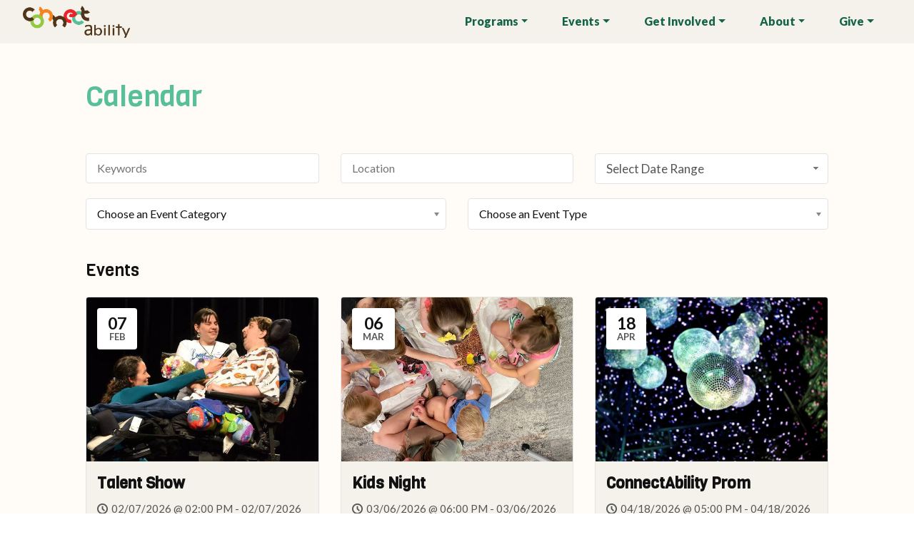

--- FILE ---
content_type: text/html; charset=UTF-8
request_url: https://connectabilityinc.org/calendar/?id=2085458692&full=1&ajaxCalendar=1&mo=6&yr=2023
body_size: 59771
content:
<!DOCTYPE html>
<html lang="en-US">

<head>

    <meta charset="UTF-8" />
    <meta name="viewport" content="width=device-width, user-scalable=no" />


    <meta property="og:type" content="website" />
    <meta property="og:title" content="" />    <meta name="twitter:card" content="summary_large_image">

    <title>Calendar &#8211; Connectability, Inc.</title>
<script>
					(function(){
						var zccmpurl = new URL(document.location.href);
						var cmp_id =  zccmpurl.search.split('zc_rid=')[1];
						if (cmp_id != undefined) {
							document.cookie = 'zc_rid=' + cmp_id + ';max-age=10800;path=/';
						}
					})();
				</script><meta name='robots' content='max-image-preview:large' />
<link rel='dns-prefetch' href='//code.jquery.com' />
<link rel='dns-prefetch' href='//fonts.googleapis.com' />
<link rel="alternate" type="application/rss+xml" title="Connectability, Inc. &raquo; Feed" href="https://connectabilityinc.org/feed/" />
<script type="text/javascript">
/* <![CDATA[ */
window._wpemojiSettings = {"baseUrl":"https:\/\/s.w.org\/images\/core\/emoji\/15.0.3\/72x72\/","ext":".png","svgUrl":"https:\/\/s.w.org\/images\/core\/emoji\/15.0.3\/svg\/","svgExt":".svg","source":{"concatemoji":"https:\/\/connectabilityinc.org\/wp-includes\/js\/wp-emoji-release.min.js?ver=6.5.7"}};
/*! This file is auto-generated */
!function(i,n){var o,s,e;function c(e){try{var t={supportTests:e,timestamp:(new Date).valueOf()};sessionStorage.setItem(o,JSON.stringify(t))}catch(e){}}function p(e,t,n){e.clearRect(0,0,e.canvas.width,e.canvas.height),e.fillText(t,0,0);var t=new Uint32Array(e.getImageData(0,0,e.canvas.width,e.canvas.height).data),r=(e.clearRect(0,0,e.canvas.width,e.canvas.height),e.fillText(n,0,0),new Uint32Array(e.getImageData(0,0,e.canvas.width,e.canvas.height).data));return t.every(function(e,t){return e===r[t]})}function u(e,t,n){switch(t){case"flag":return n(e,"\ud83c\udff3\ufe0f\u200d\u26a7\ufe0f","\ud83c\udff3\ufe0f\u200b\u26a7\ufe0f")?!1:!n(e,"\ud83c\uddfa\ud83c\uddf3","\ud83c\uddfa\u200b\ud83c\uddf3")&&!n(e,"\ud83c\udff4\udb40\udc67\udb40\udc62\udb40\udc65\udb40\udc6e\udb40\udc67\udb40\udc7f","\ud83c\udff4\u200b\udb40\udc67\u200b\udb40\udc62\u200b\udb40\udc65\u200b\udb40\udc6e\u200b\udb40\udc67\u200b\udb40\udc7f");case"emoji":return!n(e,"\ud83d\udc26\u200d\u2b1b","\ud83d\udc26\u200b\u2b1b")}return!1}function f(e,t,n){var r="undefined"!=typeof WorkerGlobalScope&&self instanceof WorkerGlobalScope?new OffscreenCanvas(300,150):i.createElement("canvas"),a=r.getContext("2d",{willReadFrequently:!0}),o=(a.textBaseline="top",a.font="600 32px Arial",{});return e.forEach(function(e){o[e]=t(a,e,n)}),o}function t(e){var t=i.createElement("script");t.src=e,t.defer=!0,i.head.appendChild(t)}"undefined"!=typeof Promise&&(o="wpEmojiSettingsSupports",s=["flag","emoji"],n.supports={everything:!0,everythingExceptFlag:!0},e=new Promise(function(e){i.addEventListener("DOMContentLoaded",e,{once:!0})}),new Promise(function(t){var n=function(){try{var e=JSON.parse(sessionStorage.getItem(o));if("object"==typeof e&&"number"==typeof e.timestamp&&(new Date).valueOf()<e.timestamp+604800&&"object"==typeof e.supportTests)return e.supportTests}catch(e){}return null}();if(!n){if("undefined"!=typeof Worker&&"undefined"!=typeof OffscreenCanvas&&"undefined"!=typeof URL&&URL.createObjectURL&&"undefined"!=typeof Blob)try{var e="postMessage("+f.toString()+"("+[JSON.stringify(s),u.toString(),p.toString()].join(",")+"));",r=new Blob([e],{type:"text/javascript"}),a=new Worker(URL.createObjectURL(r),{name:"wpTestEmojiSupports"});return void(a.onmessage=function(e){c(n=e.data),a.terminate(),t(n)})}catch(e){}c(n=f(s,u,p))}t(n)}).then(function(e){for(var t in e)n.supports[t]=e[t],n.supports.everything=n.supports.everything&&n.supports[t],"flag"!==t&&(n.supports.everythingExceptFlag=n.supports.everythingExceptFlag&&n.supports[t]);n.supports.everythingExceptFlag=n.supports.everythingExceptFlag&&!n.supports.flag,n.DOMReady=!1,n.readyCallback=function(){n.DOMReady=!0}}).then(function(){return e}).then(function(){var e;n.supports.everything||(n.readyCallback(),(e=n.source||{}).concatemoji?t(e.concatemoji):e.wpemoji&&e.twemoji&&(t(e.twemoji),t(e.wpemoji)))}))}((window,document),window._wpemojiSettings);
/* ]]> */
</script>
<link rel='stylesheet' id='formidable-css' href='https://connectabilityinc.org/wp-content/plugins/formidable/css/formidableforms.css?ver=1211445' type='text/css' media='all' />
<style id='wp-emoji-styles-inline-css' type='text/css'>

	img.wp-smiley, img.emoji {
		display: inline !important;
		border: none !important;
		box-shadow: none !important;
		height: 1em !important;
		width: 1em !important;
		margin: 0 0.07em !important;
		vertical-align: -0.1em !important;
		background: none !important;
		padding: 0 !important;
	}
</style>
<link rel='stylesheet' id='wp-block-library-css' href='https://connectabilityinc.org/wp-includes/css/dist/block-library/style.min.css?ver=6.5.7' type='text/css' media='all' />
<style id='wp-block-library-theme-inline-css' type='text/css'>
.wp-block-audio figcaption{color:#555;font-size:13px;text-align:center}.is-dark-theme .wp-block-audio figcaption{color:#ffffffa6}.wp-block-audio{margin:0 0 1em}.wp-block-code{border:1px solid #ccc;border-radius:4px;font-family:Menlo,Consolas,monaco,monospace;padding:.8em 1em}.wp-block-embed figcaption{color:#555;font-size:13px;text-align:center}.is-dark-theme .wp-block-embed figcaption{color:#ffffffa6}.wp-block-embed{margin:0 0 1em}.blocks-gallery-caption{color:#555;font-size:13px;text-align:center}.is-dark-theme .blocks-gallery-caption{color:#ffffffa6}.wp-block-image figcaption{color:#555;font-size:13px;text-align:center}.is-dark-theme .wp-block-image figcaption{color:#ffffffa6}.wp-block-image{margin:0 0 1em}.wp-block-pullquote{border-bottom:4px solid;border-top:4px solid;color:currentColor;margin-bottom:1.75em}.wp-block-pullquote cite,.wp-block-pullquote footer,.wp-block-pullquote__citation{color:currentColor;font-size:.8125em;font-style:normal;text-transform:uppercase}.wp-block-quote{border-left:.25em solid;margin:0 0 1.75em;padding-left:1em}.wp-block-quote cite,.wp-block-quote footer{color:currentColor;font-size:.8125em;font-style:normal;position:relative}.wp-block-quote.has-text-align-right{border-left:none;border-right:.25em solid;padding-left:0;padding-right:1em}.wp-block-quote.has-text-align-center{border:none;padding-left:0}.wp-block-quote.is-large,.wp-block-quote.is-style-large,.wp-block-quote.is-style-plain{border:none}.wp-block-search .wp-block-search__label{font-weight:700}.wp-block-search__button{border:1px solid #ccc;padding:.375em .625em}:where(.wp-block-group.has-background){padding:1.25em 2.375em}.wp-block-separator.has-css-opacity{opacity:.4}.wp-block-separator{border:none;border-bottom:2px solid;margin-left:auto;margin-right:auto}.wp-block-separator.has-alpha-channel-opacity{opacity:1}.wp-block-separator:not(.is-style-wide):not(.is-style-dots){width:100px}.wp-block-separator.has-background:not(.is-style-dots){border-bottom:none;height:1px}.wp-block-separator.has-background:not(.is-style-wide):not(.is-style-dots){height:2px}.wp-block-table{margin:0 0 1em}.wp-block-table td,.wp-block-table th{word-break:normal}.wp-block-table figcaption{color:#555;font-size:13px;text-align:center}.is-dark-theme .wp-block-table figcaption{color:#ffffffa6}.wp-block-video figcaption{color:#555;font-size:13px;text-align:center}.is-dark-theme .wp-block-video figcaption{color:#ffffffa6}.wp-block-video{margin:0 0 1em}.wp-block-template-part.has-background{margin-bottom:0;margin-top:0;padding:1.25em 2.375em}
</style>
<style id='classic-theme-styles-inline-css' type='text/css'>
/*! This file is auto-generated */
.wp-block-button__link{color:#fff;background-color:#32373c;border-radius:9999px;box-shadow:none;text-decoration:none;padding:calc(.667em + 2px) calc(1.333em + 2px);font-size:1.125em}.wp-block-file__button{background:#32373c;color:#fff;text-decoration:none}
</style>
<style id='global-styles-inline-css' type='text/css'>
body{--wp--preset--color--black: #211212;--wp--preset--color--cyan-bluish-gray: #abb8c3;--wp--preset--color--white: #fffbf7;--wp--preset--color--pale-pink: #f78da7;--wp--preset--color--vivid-red: #cf2e2e;--wp--preset--color--luminous-vivid-orange: #ff6900;--wp--preset--color--luminous-vivid-amber: #fcb900;--wp--preset--color--light-green-cyan: #7bdcb5;--wp--preset--color--vivid-green-cyan: #00d084;--wp--preset--color--pale-cyan-blue: #8ed1fc;--wp--preset--color--vivid-cyan-blue: #0693e3;--wp--preset--color--vivid-purple: #9b51e0;--wp--preset--color--light: #f4f2eb;--wp--preset--color--gray: #b5aa9f;--wp--preset--color--darkgray: #156347;--wp--preset--color--dark: #503419;--wp--preset--color--primary: #57bf99;--wp--preset--color--secondary: #94c940;--wp--preset--color--accent: #f48220;--wp--preset--color--accentalt: #ea2629;--wp--preset--color--success: #c0dd89;--wp--preset--color--info: #bbeadf;--wp--preset--color--warning: #eada72;--wp--preset--color--danger: #ff7a49;--wp--preset--gradient--vivid-cyan-blue-to-vivid-purple: linear-gradient(135deg,rgba(6,147,227,1) 0%,rgb(155,81,224) 100%);--wp--preset--gradient--light-green-cyan-to-vivid-green-cyan: linear-gradient(135deg,rgb(122,220,180) 0%,rgb(0,208,130) 100%);--wp--preset--gradient--luminous-vivid-amber-to-luminous-vivid-orange: linear-gradient(135deg,rgba(252,185,0,1) 0%,rgba(255,105,0,1) 100%);--wp--preset--gradient--luminous-vivid-orange-to-vivid-red: linear-gradient(135deg,rgba(255,105,0,1) 0%,rgb(207,46,46) 100%);--wp--preset--gradient--very-light-gray-to-cyan-bluish-gray: linear-gradient(135deg,rgb(238,238,238) 0%,rgb(169,184,195) 100%);--wp--preset--gradient--cool-to-warm-spectrum: linear-gradient(135deg,rgb(74,234,220) 0%,rgb(151,120,209) 20%,rgb(207,42,186) 40%,rgb(238,44,130) 60%,rgb(251,105,98) 80%,rgb(254,248,76) 100%);--wp--preset--gradient--blush-light-purple: linear-gradient(135deg,rgb(255,206,236) 0%,rgb(152,150,240) 100%);--wp--preset--gradient--blush-bordeaux: linear-gradient(135deg,rgb(254,205,165) 0%,rgb(254,45,45) 50%,rgb(107,0,62) 100%);--wp--preset--gradient--luminous-dusk: linear-gradient(135deg,rgb(255,203,112) 0%,rgb(199,81,192) 50%,rgb(65,88,208) 100%);--wp--preset--gradient--pale-ocean: linear-gradient(135deg,rgb(255,245,203) 0%,rgb(182,227,212) 50%,rgb(51,167,181) 100%);--wp--preset--gradient--electric-grass: linear-gradient(135deg,rgb(202,248,128) 0%,rgb(113,206,126) 100%);--wp--preset--gradient--midnight: linear-gradient(135deg,rgb(2,3,129) 0%,rgb(40,116,252) 100%);--wp--preset--font-size--small: 13px;--wp--preset--font-size--medium: 20px;--wp--preset--font-size--large: 36px;--wp--preset--font-size--x-large: 42px;--wp--preset--spacing--20: 0.44rem;--wp--preset--spacing--30: 0.67rem;--wp--preset--spacing--40: 1rem;--wp--preset--spacing--50: 1.5rem;--wp--preset--spacing--60: 2.25rem;--wp--preset--spacing--70: 3.38rem;--wp--preset--spacing--80: 5.06rem;--wp--preset--shadow--natural: 6px 6px 9px rgba(0, 0, 0, 0.2);--wp--preset--shadow--deep: 12px 12px 50px rgba(0, 0, 0, 0.4);--wp--preset--shadow--sharp: 6px 6px 0px rgba(0, 0, 0, 0.2);--wp--preset--shadow--outlined: 6px 6px 0px -3px rgba(255, 255, 255, 1), 6px 6px rgba(0, 0, 0, 1);--wp--preset--shadow--crisp: 6px 6px 0px rgba(0, 0, 0, 1);}:where(.is-layout-flex){gap: 0.5em;}:where(.is-layout-grid){gap: 0.5em;}body .is-layout-flex{display: flex;}body .is-layout-flex{flex-wrap: wrap;align-items: center;}body .is-layout-flex > *{margin: 0;}body .is-layout-grid{display: grid;}body .is-layout-grid > *{margin: 0;}:where(.wp-block-columns.is-layout-flex){gap: 2em;}:where(.wp-block-columns.is-layout-grid){gap: 2em;}:where(.wp-block-post-template.is-layout-flex){gap: 1.25em;}:where(.wp-block-post-template.is-layout-grid){gap: 1.25em;}.has-black-color{color: var(--wp--preset--color--black) !important;}.has-cyan-bluish-gray-color{color: var(--wp--preset--color--cyan-bluish-gray) !important;}.has-white-color{color: var(--wp--preset--color--white) !important;}.has-pale-pink-color{color: var(--wp--preset--color--pale-pink) !important;}.has-vivid-red-color{color: var(--wp--preset--color--vivid-red) !important;}.has-luminous-vivid-orange-color{color: var(--wp--preset--color--luminous-vivid-orange) !important;}.has-luminous-vivid-amber-color{color: var(--wp--preset--color--luminous-vivid-amber) !important;}.has-light-green-cyan-color{color: var(--wp--preset--color--light-green-cyan) !important;}.has-vivid-green-cyan-color{color: var(--wp--preset--color--vivid-green-cyan) !important;}.has-pale-cyan-blue-color{color: var(--wp--preset--color--pale-cyan-blue) !important;}.has-vivid-cyan-blue-color{color: var(--wp--preset--color--vivid-cyan-blue) !important;}.has-vivid-purple-color{color: var(--wp--preset--color--vivid-purple) !important;}.has-black-background-color{background-color: var(--wp--preset--color--black) !important;}.has-cyan-bluish-gray-background-color{background-color: var(--wp--preset--color--cyan-bluish-gray) !important;}.has-white-background-color{background-color: var(--wp--preset--color--white) !important;}.has-pale-pink-background-color{background-color: var(--wp--preset--color--pale-pink) !important;}.has-vivid-red-background-color{background-color: var(--wp--preset--color--vivid-red) !important;}.has-luminous-vivid-orange-background-color{background-color: var(--wp--preset--color--luminous-vivid-orange) !important;}.has-luminous-vivid-amber-background-color{background-color: var(--wp--preset--color--luminous-vivid-amber) !important;}.has-light-green-cyan-background-color{background-color: var(--wp--preset--color--light-green-cyan) !important;}.has-vivid-green-cyan-background-color{background-color: var(--wp--preset--color--vivid-green-cyan) !important;}.has-pale-cyan-blue-background-color{background-color: var(--wp--preset--color--pale-cyan-blue) !important;}.has-vivid-cyan-blue-background-color{background-color: var(--wp--preset--color--vivid-cyan-blue) !important;}.has-vivid-purple-background-color{background-color: var(--wp--preset--color--vivid-purple) !important;}.has-black-border-color{border-color: var(--wp--preset--color--black) !important;}.has-cyan-bluish-gray-border-color{border-color: var(--wp--preset--color--cyan-bluish-gray) !important;}.has-white-border-color{border-color: var(--wp--preset--color--white) !important;}.has-pale-pink-border-color{border-color: var(--wp--preset--color--pale-pink) !important;}.has-vivid-red-border-color{border-color: var(--wp--preset--color--vivid-red) !important;}.has-luminous-vivid-orange-border-color{border-color: var(--wp--preset--color--luminous-vivid-orange) !important;}.has-luminous-vivid-amber-border-color{border-color: var(--wp--preset--color--luminous-vivid-amber) !important;}.has-light-green-cyan-border-color{border-color: var(--wp--preset--color--light-green-cyan) !important;}.has-vivid-green-cyan-border-color{border-color: var(--wp--preset--color--vivid-green-cyan) !important;}.has-pale-cyan-blue-border-color{border-color: var(--wp--preset--color--pale-cyan-blue) !important;}.has-vivid-cyan-blue-border-color{border-color: var(--wp--preset--color--vivid-cyan-blue) !important;}.has-vivid-purple-border-color{border-color: var(--wp--preset--color--vivid-purple) !important;}.has-vivid-cyan-blue-to-vivid-purple-gradient-background{background: var(--wp--preset--gradient--vivid-cyan-blue-to-vivid-purple) !important;}.has-light-green-cyan-to-vivid-green-cyan-gradient-background{background: var(--wp--preset--gradient--light-green-cyan-to-vivid-green-cyan) !important;}.has-luminous-vivid-amber-to-luminous-vivid-orange-gradient-background{background: var(--wp--preset--gradient--luminous-vivid-amber-to-luminous-vivid-orange) !important;}.has-luminous-vivid-orange-to-vivid-red-gradient-background{background: var(--wp--preset--gradient--luminous-vivid-orange-to-vivid-red) !important;}.has-very-light-gray-to-cyan-bluish-gray-gradient-background{background: var(--wp--preset--gradient--very-light-gray-to-cyan-bluish-gray) !important;}.has-cool-to-warm-spectrum-gradient-background{background: var(--wp--preset--gradient--cool-to-warm-spectrum) !important;}.has-blush-light-purple-gradient-background{background: var(--wp--preset--gradient--blush-light-purple) !important;}.has-blush-bordeaux-gradient-background{background: var(--wp--preset--gradient--blush-bordeaux) !important;}.has-luminous-dusk-gradient-background{background: var(--wp--preset--gradient--luminous-dusk) !important;}.has-pale-ocean-gradient-background{background: var(--wp--preset--gradient--pale-ocean) !important;}.has-electric-grass-gradient-background{background: var(--wp--preset--gradient--electric-grass) !important;}.has-midnight-gradient-background{background: var(--wp--preset--gradient--midnight) !important;}.has-small-font-size{font-size: var(--wp--preset--font-size--small) !important;}.has-medium-font-size{font-size: var(--wp--preset--font-size--medium) !important;}.has-large-font-size{font-size: var(--wp--preset--font-size--large) !important;}.has-x-large-font-size{font-size: var(--wp--preset--font-size--x-large) !important;}
.wp-block-navigation a:where(:not(.wp-element-button)){color: inherit;}
:where(.wp-block-post-template.is-layout-flex){gap: 1.25em;}:where(.wp-block-post-template.is-layout-grid){gap: 1.25em;}
:where(.wp-block-columns.is-layout-flex){gap: 2em;}:where(.wp-block-columns.is-layout-grid){gap: 2em;}
.wp-block-pullquote{font-size: 1.5em;line-height: 1.6;}
</style>
<link rel='stylesheet' id='chosen-css' href='https://connectabilityinc.org/wp-content/plugins/wp-event-manager/assets/css/chosen.css?ver=6.5.7' type='text/css' media='all' />
<link rel='stylesheet' id='wp-event-manager-frontend-css' href='https://connectabilityinc.org/wp-content/plugins/wp-event-manager/assets/css/frontend.min.css?ver=6.5.7' type='text/css' media='all' />
<link rel='stylesheet' id='wp-event-manager-jquery-ui-css-css' href='https://connectabilityinc.org/wp-content/plugins/wp-event-manager/assets/js/jquery-ui/jquery-ui.css?ver=6.5.7' type='text/css' media='all' />
<link rel='stylesheet' id='wp-event-manager-jquery-timepicker-css-css' href='https://connectabilityinc.org/wp-content/plugins/wp-event-manager/assets/js/jquery-timepicker/jquery.timepicker.min.css?ver=6.5.7' type='text/css' media='all' />
<link rel='stylesheet' id='wp-event-manager-grid-style-css' href='https://connectabilityinc.org/wp-content/plugins/wp-event-manager/assets/css/wpem-grid.min.css?ver=6.5.7' type='text/css' media='all' />
<link rel='stylesheet' id='wp-event-manager-font-style-css' href='https://connectabilityinc.org/wp-content/plugins/wp-event-manager/assets/fonts/style.css?ver=6.5.7' type='text/css' media='all' />
<link rel='stylesheet' id='bootstrap-css' href='https://connectabilityinc.org/wp-content/themes/AppStudio/library/third-party/plugins/bootstrap/css/bootstrap.min.css?ver=4.0' type='text/css' media='all' />
<link rel='stylesheet' id='yamm-css' href='https://connectabilityinc.org/wp-content/themes/AppStudio/library/third-party/plugins/yamm/yamm.css?ver=3' type='text/css' media='all' />
<link rel='stylesheet' id='fontawesome-css' href='https://connectabilityinc.org/wp-content/themes/AppStudio/library/third-party/plugins/fontawesome/css/fontawesome-all.min.css?ver=5.0.0' type='text/css' media='all' />
<link rel='stylesheet' id='appstudios-google-fonts-css' href='https://fonts.googleapis.com/css?family=Viga%3A400%2C400i%7CLato%3A400%2C400i%2C700%2C700i%2C900&#038;display=swap&#038;ver=6.5.7' type='text/css' media='all' />
<link rel='stylesheet' id='parent-style-css' href='https://connectabilityinc.org/wp-content/themes/AppStudio/style.css?ver=1769032503' type='text/css' media='all' />
<link rel='stylesheet' id='appstudio-customizer-css' href='https://connectabilityinc.org/wp-content/themes/AppStudio/appstudio_customizer.css?ver=6.5.7' type='text/css' media='all' />
<link rel='stylesheet' id='child-style-css' href='https://connectabilityinc.org/wp-content/themes/AppStudio-child/style.css?ver=1769032503' type='text/css' media='all' />
<link rel='stylesheet' id='lightbox-css' href='https://connectabilityinc.org/wp-content/themes/AppStudio-child/library/plugins/lightgallery/dist/css/lightgallery-bundle.css?ver=6.5.7' type='text/css' media='all' />
<script type="text/javascript" src="https://connectabilityinc.org/wp-includes/js/jquery/jquery.min.js?ver=3.7.1" id="jquery-core-js"></script>
<script type="text/javascript" src="https://connectabilityinc.org/wp-includes/js/jquery/jquery-migrate.min.js?ver=3.4.1" id="jquery-migrate-js"></script>
<script type="text/javascript" src="https://code.jquery.com/jquery-2.2.4.min.js?ver=6.5.7" id="jquery2-js"></script>
<script type="text/javascript" src="https://connectabilityinc.org/wp-content/themes/AppStudio/library/third-party/plugins/bootstrap/js/bootstrap.bundle.min.js?ver=6.5.7" id="bootstrap-js-js"></script>
<script type="text/javascript" src="https://connectabilityinc.org/wp-content/themes/AppStudio/library/js/mobile-menu.js?ver=6.5.7" id="appstudios-mobilemenu-js-js"></script>
<link rel="https://api.w.org/" href="https://connectabilityinc.org/wp-json/" /><link rel="alternate" type="application/json" href="https://connectabilityinc.org/wp-json/wp/v2/pages/3222" /><link rel="EditURI" type="application/rsd+xml" title="RSD" href="https://connectabilityinc.org/xmlrpc.php?rsd" />
<meta name="generator" content="WordPress 6.5.7" />
<link rel="canonical" href="https://connectabilityinc.org/calendar/" />
<link rel='shortlink' href='https://connectabilityinc.org/?p=3222' />
<link rel="alternate" type="application/json+oembed" href="https://connectabilityinc.org/wp-json/oembed/1.0/embed?url=https%3A%2F%2Fconnectabilityinc.org%2Fcalendar%2F" />
<link rel="alternate" type="text/xml+oembed" href="https://connectabilityinc.org/wp-json/oembed/1.0/embed?url=https%3A%2F%2Fconnectabilityinc.org%2Fcalendar%2F&#038;format=xml" />
<script type="text/javascript">document.documentElement.className += " js";</script>
<link rel="icon" href="https://connectabilityinc.org/wp-content/uploads/2021/03/cropped-ConnectAbility-20th-Logo-32x32.png" sizes="32x32" />
<link rel="icon" href="https://connectabilityinc.org/wp-content/uploads/2021/03/cropped-ConnectAbility-20th-Logo-192x192.png" sizes="192x192" />
<link rel="apple-touch-icon" href="https://connectabilityinc.org/wp-content/uploads/2021/03/cropped-ConnectAbility-20th-Logo-180x180.png" />
<meta name="msapplication-TileImage" content="https://connectabilityinc.org/wp-content/uploads/2021/03/cropped-ConnectAbility-20th-Logo-270x270.png" />
		<style type="text/css" id="wp-custom-css">
			.site-header {
    font-weight: 900;
    font-size: 1rem;
}

.site-header li a {
    font-size: 1em;
    font-weight: 900;
}

.menu-item-has-children .menu-item-has-children:hover > ul {
    display:block;
	  right:-10rem;
	  top: 0;
}

.menu-item-has-children .menu-item-has-children > ul {
		padding: 0;
	  margin: 0
}

.menu-item-has-children .menu-item-has-children > ul > li > a {
		padding: 0.5rem 1rem;
	  margin: 0
}

/* Home Page */

@media screen and (min-width: 768px) {
.wp-block-media-text__content .wp-block-group.overlap-right-4 {
    margin-right: -4rem !important;
    z-index: 99 !important;
    position: relative;
	}}

hr.wp-block-separator {
    margin: auto;
}

/* People */

.people span.d-block.small {
    font-family: 'Open Sans', sans-serif;
}

.people-image img {
    object-position: center center !important;
}

#mapmyfitness_route {
	height: 401px;
}

/* Events */
.wpem-event-layout-action-wrapper {
    display: none !important;
}

.home a#load_more_events {
    display: none;
}

#calendar-events {
    display: block !important;
}

.wpem-event-details, .event_summary_shortcode .wpem-single-event-widget .event_featured, .widget_featured_events .wpem-single-event-widget, .wpem-event-listings .wpem-event-layout-wrapper .event_featured, .wpem-event-listings .wpem-event-layout-wrapper .event_featured:hover {
	background: var(--light);
}		</style>
		    <!-- Google Analytics -->
    <!-- Global site tag (gtag.js) - Google Analytics -->
<script async src="https://www.googletagmanager.com/gtag/js?id=G-EGVN35JX1T"></script>
<script>
  window.dataLayer = window.dataLayer || [];
  function gtag(){dataLayer.push(arguments);}
  gtag('js', new Date());

  gtag('config', 'G-EGVN35JX1T');
</script>

<!-- Google tag (gtag.js) -->
<script async src="https://www.googletagmanager.com/gtag/js?id=G-FWN02TYCM9"></script>
<script>
  window.dataLayer = window.dataLayer || [];
  function gtag(){dataLayer.push(arguments);}
  gtag('js', new Date());

  gtag('config', 'G-FWN02TYCM9');
</script>
    <!-- End Google Analytics -->

    <!-- Other Scripts -->
        <!-- End Other Scripts -->

</head>
<body class="page-template-default page page-id-3222 connectabilityinc-org">
    <header class="site-header">
        <!-- ADA Skip to Content -->
        <a class='skip-to-content sr-only' href='#main' rel="nofollow">Skip to Content</a>
            <nav id="leftlogo_rightmenus" class="navbar yamm navbar-expand-md px-0 px-lg-3 leftlogo_rightmenus" role="navigation">                <div class="px-0 px-lg-3 d-flex container-fluid">
                    <a class="logo__wrapper col-4 col-sm-2 mr-auto px-0" href="https://connectabilityinc.org/" title="Connectability, Inc." rel="home">
    <img class="logo" src="https://connectabilityinc.org/wp-content/uploads/2015/02/Final_ConnectAbility-Logo_Fullcolor.png" alt="Connectability, Inc."> <span class="screen-reader-text">Home Page</span>
</a>

<button id="navbar-toggler" class="navbar-toggler ml-auto accent-bg" type="button" data-toggle="collapse" data-target="#mobile-navigation" aria-controls="mobile-navigation" aria-expanded="false" aria-label="Toggle Mobile Navigation Menu">
    <span class="sr-only">Open Site Navigation</span>
    <span class="menu-icon fas fa-ellipsis-h"></span>
</button>
<div class="collapse navbar-collapse col-auto col-sm-10 px-0"><div id="primary-navigation" class="ml-auto"><ul id="menu-main" class="nav navbar-nav"><li itemscope="itemscope" itemtype="https://www.schema.org/SiteNavigationElement" id="menu-item-3228" class="menu-item menu-item-has-children dropdown menu-item-3228 nav-item"><a title="Programs" href="#" data-toggle="dropdown" aria-haspopup="true" aria-expanded="false" class="dropdown-toggle nav-link" id="menu-item-dropdown-3228">Programs</a>
<ul class='dropdown-menu' aria-labelledby="menu-item-dropdown-3228" role='menu'>
	<li itemscope="itemscope" itemtype="https://www.schema.org/SiteNavigationElement" id="menu-item-1290" class="menu-item menu-col menu-item-1290 nav-item"><a title="Sidekicks Community Events" href="https://connectabilityinc.org/sidekicks/" class="dropdown-item">Sidekicks Community Events</a></li>
	<li itemscope="itemscope" itemtype="https://www.schema.org/SiteNavigationElement" id="menu-item-8814" class="menu-item menu-col menu-item-8814 nav-item"><a title="Community Connections Leadership Team (CCLT)" href="https://connectabilityinc.org/community-connections-leadership-team-cclt/" class="dropdown-item">Community Connections Leadership Team (CCLT)</a></li>
	<li itemscope="itemscope" itemtype="https://www.schema.org/SiteNavigationElement" id="menu-item-3334" class="menu-item menu-col menu-item-3334 nav-item"><a title="Race for A Reason" href="https://connectabilityinc.org/r4r/" class="dropdown-item">Race for A Reason</a></li>
	<li itemscope="itemscope" itemtype="https://www.schema.org/SiteNavigationElement" id="menu-item-2515" class="menu-item menu-col menu-item-2515 nav-item"><a title="Thousand Words Photography Project" href="https://connectabilityinc.org/gala/" class="dropdown-item">Thousand Words Photography Project</a></li>
</ul>
</li>
<li itemscope="itemscope" itemtype="https://www.schema.org/SiteNavigationElement" id="menu-item-8346" class="menu-item current-menu-ancestor current-menu-parent current_page_parent current_page_ancestor menu-item-has-children dropdown active menu-item-8346 nav-item"><a title="Events" href="#" data-toggle="dropdown" aria-haspopup="true" aria-expanded="false" class="dropdown-toggle nav-link" id="menu-item-dropdown-8346">Events</a>
<ul class='dropdown-menu' aria-labelledby="menu-item-dropdown-8346" role='menu'>
	<li itemscope="itemscope" itemtype="https://www.schema.org/SiteNavigationElement" id="menu-item-9174" class="menu-item current-menu-item page-item-3222 menu-col active menu-item-9174 nav-item"><a title="Calendar" href="https://connectabilityinc.org/calendar/" class="dropdown-item">Calendar</a></li>
	<li itemscope="itemscope" itemtype="https://www.schema.org/SiteNavigationElement" id="menu-item-8793" class="menu-item menu-col menu-item-8793 nav-item"><a title="Mikey Charlton Invitational Golf Tournament" href="https://connectabilityinc.org/mikey-charlton-invitational-golf-tournament/" class="dropdown-item">Mikey Charlton Invitational Golf Tournament</a></li>
	<li itemscope="itemscope" itemtype="https://www.schema.org/SiteNavigationElement" id="menu-item-3231" class="menu-item menu-col menu-item-3231 nav-item"><a title="ConnectAbility 5K" href="https://connectabilityinc.org/connectability-road-race/" class="dropdown-item">ConnectAbility 5K</a></li>
	<li itemscope="itemscope" itemtype="https://www.schema.org/SiteNavigationElement" id="menu-item-8802" class="menu-item menu-col menu-item-8802 nav-item"><a title="Thousand Words Gala" href="https://connectabilityinc.org/thousand-words-gala/" class="dropdown-item">Thousand Words Gala</a></li>
</ul>
</li>
<li itemscope="itemscope" itemtype="https://www.schema.org/SiteNavigationElement" id="menu-item-1580" class="menu-item menu-item-has-children dropdown menu-item-1580 nav-item"><a title="Get Involved" href="#" data-toggle="dropdown" aria-haspopup="true" aria-expanded="false" class="dropdown-toggle nav-link" id="menu-item-dropdown-1580">Get Involved</a>
<ul class='dropdown-menu' aria-labelledby="menu-item-dropdown-1580" role='menu'>
	<li itemscope="itemscope" itemtype="https://www.schema.org/SiteNavigationElement" id="menu-item-94" class="menu-item menu-col menu-item-94 nav-item"><a title="Register a Participant" href="https://connectabilityinc.org/register-a-participant/" class="dropdown-item">Register a Participant</a></li>
	<li itemscope="itemscope" itemtype="https://www.schema.org/SiteNavigationElement" id="menu-item-95" class="menu-item menu-col menu-item-95 nav-item"><a title="Apply To Volunteer" href="https://connectabilityinc.org/apply-to-volunteer/" class="dropdown-item">Apply To Volunteer</a></li>
</ul>
</li>
<li itemscope="itemscope" itemtype="https://www.schema.org/SiteNavigationElement" id="menu-item-90" class="menu-item menu-item-has-children dropdown menu-item-90 nav-item"><a title="About" href="#" data-toggle="dropdown" aria-haspopup="true" aria-expanded="false" class="dropdown-toggle nav-link" id="menu-item-dropdown-90">About</a>
<ul class='dropdown-menu' aria-labelledby="menu-item-dropdown-90" role='menu'>
	<li itemscope="itemscope" itemtype="https://www.schema.org/SiteNavigationElement" id="menu-item-1332" class="menu-item menu-col menu-item-1332 nav-item"><a title="History" href="https://connectabilityinc.org/history/" class="dropdown-item">History</a></li>
	<li itemscope="itemscope" itemtype="https://www.schema.org/SiteNavigationElement" id="menu-item-8896" class="menu-item menu-col menu-item-8896 nav-item"><a title="Our Impact" href="https://connectabilityinc.org/our-impact/" class="dropdown-item">Our Impact</a></li>
	<li itemscope="itemscope" itemtype="https://www.schema.org/SiteNavigationElement" id="menu-item-3248" class="menu-item menu-col menu-item-3248 nav-item"><a title="Our Team" href="https://connectabilityinc.org/learn-about-us/" class="dropdown-item">Our Team</a></li>
	<li itemscope="itemscope" itemtype="https://www.schema.org/SiteNavigationElement" id="menu-item-1337" class="menu-item menu-col menu-item-1337 nav-item"><a title="Board of Directors" href="https://connectabilityinc.org/board-of-directors/" class="dropdown-item">Board of Directors</a></li>
	<li itemscope="itemscope" itemtype="https://www.schema.org/SiteNavigationElement" id="menu-item-8848" class="menu-item menu-col menu-item-8848 nav-item"><a title="Community Partners" href="https://connectabilityinc.org/community-partner/" class="dropdown-item">Community Partners</a></li>
</ul>
</li>
<li itemscope="itemscope" itemtype="https://www.schema.org/SiteNavigationElement" id="menu-item-8838" class="menu-item menu-item-has-children dropdown menu-item-8838 nav-item"><a title="Give" href="#" data-toggle="dropdown" aria-haspopup="true" aria-expanded="false" class="dropdown-toggle nav-link" id="menu-item-dropdown-8838">Give</a>
<ul class='dropdown-menu' aria-labelledby="menu-item-dropdown-8838" role='menu'>
	<li itemscope="itemscope" itemtype="https://www.schema.org/SiteNavigationElement" id="menu-item-3047" class="menu-item menu-col menu-item-3047 nav-item"><a title="Donate" href="https://connectability.churchcenteronline.com/giving?open-in-church-center-modal=true" class="dropdown-item">Donate</a></li>
</ul>
</li>
</ul></div></div>

<div id="mobile-navigation" class="collapse"><div id="mobile-primary-navigation" class="mobile-navigation"><ul id="menu-main-1" class="nav navbar-nav"><li itemscope="itemscope" itemtype="https://www.schema.org/SiteNavigationElement" class="menu-item menu-item-has-children dropdown menu-item-3228 nav-item"><a title="Programs" href="#" data-toggle="dropdown" aria-haspopup="true" aria-expanded="false" class="dropdown-toggle nav-link" id="menu-item-dropdown-3228">Programs</a>
<ul class='dropdown-menu' aria-labelledby="menu-item-dropdown-3228" role='menu'>
	<li itemscope="itemscope" itemtype="https://www.schema.org/SiteNavigationElement" class="menu-item menu-col menu-item-1290 nav-item"><a title="Sidekicks Community Events" href="https://connectabilityinc.org/sidekicks/" class="dropdown-item">Sidekicks Community Events</a></li>
	<li itemscope="itemscope" itemtype="https://www.schema.org/SiteNavigationElement" class="menu-item menu-col menu-item-8814 nav-item"><a title="Community Connections Leadership Team (CCLT)" href="https://connectabilityinc.org/community-connections-leadership-team-cclt/" class="dropdown-item">Community Connections Leadership Team (CCLT)</a></li>
	<li itemscope="itemscope" itemtype="https://www.schema.org/SiteNavigationElement" class="menu-item menu-col menu-item-3334 nav-item"><a title="Race for A Reason" href="https://connectabilityinc.org/r4r/" class="dropdown-item">Race for A Reason</a></li>
	<li itemscope="itemscope" itemtype="https://www.schema.org/SiteNavigationElement" class="menu-item menu-col menu-item-2515 nav-item"><a title="Thousand Words Photography Project" href="https://connectabilityinc.org/gala/" class="dropdown-item">Thousand Words Photography Project</a></li>
</ul>
</li>
<li itemscope="itemscope" itemtype="https://www.schema.org/SiteNavigationElement" class="menu-item current-menu-ancestor current-menu-parent current_page_parent current_page_ancestor menu-item-has-children dropdown active menu-item-8346 nav-item"><a title="Events" href="#" data-toggle="dropdown" aria-haspopup="true" aria-expanded="false" class="dropdown-toggle nav-link" id="menu-item-dropdown-8346">Events</a>
<ul class='dropdown-menu' aria-labelledby="menu-item-dropdown-8346" role='menu'>
	<li itemscope="itemscope" itemtype="https://www.schema.org/SiteNavigationElement" class="menu-item current-menu-item page-item-3222 menu-col active menu-item-9174 nav-item"><a title="Calendar" href="https://connectabilityinc.org/calendar/" class="dropdown-item">Calendar</a></li>
	<li itemscope="itemscope" itemtype="https://www.schema.org/SiteNavigationElement" class="menu-item menu-col menu-item-8793 nav-item"><a title="Mikey Charlton Invitational Golf Tournament" href="https://connectabilityinc.org/mikey-charlton-invitational-golf-tournament/" class="dropdown-item">Mikey Charlton Invitational Golf Tournament</a></li>
	<li itemscope="itemscope" itemtype="https://www.schema.org/SiteNavigationElement" class="menu-item menu-col menu-item-3231 nav-item"><a title="ConnectAbility 5K" href="https://connectabilityinc.org/connectability-road-race/" class="dropdown-item">ConnectAbility 5K</a></li>
	<li itemscope="itemscope" itemtype="https://www.schema.org/SiteNavigationElement" class="menu-item menu-col menu-item-8802 nav-item"><a title="Thousand Words Gala" href="https://connectabilityinc.org/thousand-words-gala/" class="dropdown-item">Thousand Words Gala</a></li>
</ul>
</li>
<li itemscope="itemscope" itemtype="https://www.schema.org/SiteNavigationElement" class="menu-item menu-item-has-children dropdown menu-item-1580 nav-item"><a title="Get Involved" href="#" data-toggle="dropdown" aria-haspopup="true" aria-expanded="false" class="dropdown-toggle nav-link" id="menu-item-dropdown-1580">Get Involved</a>
<ul class='dropdown-menu' aria-labelledby="menu-item-dropdown-1580" role='menu'>
	<li itemscope="itemscope" itemtype="https://www.schema.org/SiteNavigationElement" class="menu-item menu-col menu-item-94 nav-item"><a title="Register a Participant" href="https://connectabilityinc.org/register-a-participant/" class="dropdown-item">Register a Participant</a></li>
	<li itemscope="itemscope" itemtype="https://www.schema.org/SiteNavigationElement" class="menu-item menu-col menu-item-95 nav-item"><a title="Apply To Volunteer" href="https://connectabilityinc.org/apply-to-volunteer/" class="dropdown-item">Apply To Volunteer</a></li>
</ul>
</li>
<li itemscope="itemscope" itemtype="https://www.schema.org/SiteNavigationElement" class="menu-item menu-item-has-children dropdown menu-item-90 nav-item"><a title="About" href="#" data-toggle="dropdown" aria-haspopup="true" aria-expanded="false" class="dropdown-toggle nav-link" id="menu-item-dropdown-90">About</a>
<ul class='dropdown-menu' aria-labelledby="menu-item-dropdown-90" role='menu'>
	<li itemscope="itemscope" itemtype="https://www.schema.org/SiteNavigationElement" class="menu-item menu-col menu-item-1332 nav-item"><a title="History" href="https://connectabilityinc.org/history/" class="dropdown-item">History</a></li>
	<li itemscope="itemscope" itemtype="https://www.schema.org/SiteNavigationElement" class="menu-item menu-col menu-item-8896 nav-item"><a title="Our Impact" href="https://connectabilityinc.org/our-impact/" class="dropdown-item">Our Impact</a></li>
	<li itemscope="itemscope" itemtype="https://www.schema.org/SiteNavigationElement" class="menu-item menu-col menu-item-3248 nav-item"><a title="Our Team" href="https://connectabilityinc.org/learn-about-us/" class="dropdown-item">Our Team</a></li>
	<li itemscope="itemscope" itemtype="https://www.schema.org/SiteNavigationElement" class="menu-item menu-col menu-item-1337 nav-item"><a title="Board of Directors" href="https://connectabilityinc.org/board-of-directors/" class="dropdown-item">Board of Directors</a></li>
	<li itemscope="itemscope" itemtype="https://www.schema.org/SiteNavigationElement" class="menu-item menu-col menu-item-8848 nav-item"><a title="Community Partners" href="https://connectabilityinc.org/community-partner/" class="dropdown-item">Community Partners</a></li>
</ul>
</li>
<li itemscope="itemscope" itemtype="https://www.schema.org/SiteNavigationElement" class="menu-item menu-item-has-children dropdown menu-item-8838 nav-item"><a title="Give" href="#" data-toggle="dropdown" aria-haspopup="true" aria-expanded="false" class="dropdown-toggle nav-link" id="menu-item-dropdown-8838">Give</a>
<ul class='dropdown-menu' aria-labelledby="menu-item-dropdown-8838" role='menu'>
	<li itemscope="itemscope" itemtype="https://www.schema.org/SiteNavigationElement" class="menu-item menu-col menu-item-3047 nav-item"><a title="Donate" href="https://connectability.churchcenteronline.com/giving?open-in-church-center-modal=true" class="dropdown-item">Donate</a></li>
</ul>
</li>
</ul></div></div>
                </div>
            </nav><div id="tab_index"></div>
    </header>

<div class="entry-content " role="main" aria-labelledby="title"><h1 id='title' class=''>Calendar</h1>
<div id="calendar-events" class="wp-block-group"><div class="wp-block-group__inner-container is-layout-flow wp-block-group-is-layout-flow"><div class="event_listings" data-location="" data-keywords="" data-show_filters="true" data-show_pagination="false" data-per_page="10" data-orderby="meta_value" data-order="ASC" data-datetimes="" data-categories="" data-event_types="" data-ticket_prices="" data-event_online="" >
<form class="wpem-main wpem-form-wrapper wpem-event-filter-wrapper event_filters" id="event_filters">
		<div class="search_events search-form-container">
				<div class="wpem-row">
			<!-- Search by keywords section start -->
			<div class="wpem-col">
				<!-- shows default keywords text field  start-->
				<div class="wpem-form-group">
					<label for="search_keywords" class="wpem-form-label">Keywords</label>
					<input type="text" name="search_keywords" id="search_keywords" placeholder="Keywords" value="" />
				</div>
				<!-- shows default keywords text field end -->
			</div>
			<!-- Search by keywords section end-->

			<!-- Search by location section start -->
			<div class="wpem-col">
				<div class="wpem-form-group wpem-location-container">
					<label for="search_location" class="wpem-form-label">Location</label>
					<input type="text" name="search_location" id="search_location" placeholder="Location" value="" />
				</div>
			</div>
			<!-- Search by location section end -->

			<!-- Search by date section start -->
			
				<div class="wpem-col">
					<div class="wpem-form-group">
						<label for="search_datetimes" class="wpem-form-label">Any dates</label>
						<input type="text" name="search_datetimes[]" id="search_datetimes" value='' class="event-manager-category-dropdown date_range_picker">
					</div>
				</div>
						<!-- Search by date section end -->

		</div> <!-- /row -->
		<div class="wpem-row">
			<!-- Search by event categories section start -->
							<div class="wpem-col">
					<div class="wpem-form-group">
						<label for="search_categories" class="wpem-form-label">Category</label>
						<select name='search_categories[]' id='search_categories' class='event-manager-category-dropdown '  data-placeholder='Choose a Category' data-no_results_text='No results match' data-multiple_text='Choose a Category'>
<option value="">Choose an Event Category</option>	<option class="level-0" value="a-thousand-words">A Thousand Words</option>
	<option class="level-0" value="fundraiser">Fundraiser</option>
	<option class="level-0" value="race-for-a-reason">Race for A Reason</option>
	<option class="level-0" value="sidekicks-event">Sidekicks Event</option>
</select>
					</div>
				</div>
						<!-- Search by event categories section end -->

			<!-- Search by event type section start -->
							<div class="wpem-col">
					<div class="wpem-form-group">
						<label for="search_event_types" class="wpem-form-label">Event Type</label>
						<select name='search_event_types[]' id='search_event_types' class='event-manager-category-dropdown '  data-placeholder='Choose an event type' data-no_results_text='No results match' data-multiple_text='Choose an event type'>
<option value="">Choose an Event Type</option>	<option class="level-0" value="class-training-or-workshop">Class, Training, or Workshop</option>
	<option class="level-0" value="concert-or-performance">Concert or Performance</option>
	<option class="level-0" value="conference">Conference</option>
	<option class="level-0" value="dinner-or-gala">Dinner or Gala</option>
	<option class="level-0" value="festival-or-fair">Festival or Fair</option>
	<option class="level-0" value="party-or-social-gathering">Party or Social Gathering</option>
	<option class="level-0" value="race-or-endurance-event">Race or Endurance Event</option>
	<option class="level-0" value="tournament">Tournament</option>
</select>
					</div>
				</div>
						<!-- Search by event type section end -->
		</div> <!-- /row -->

		
	</div>
	<div class="showing_applied_filters"></div></form>
<noscript>Your browser does not support JavaScript, or it is disabled. JavaScript must be enabled in order to view listings.</noscript><div class="wpem-main wpem-event-listings-header">
    <div class="wpem-row">
        <div class="wpem-col wpem-col-12 wpem-col-sm-6 wpem-col-md-6 wpem-col-lg-8">
            <div class="wpem-event-listing-header-title">
                                    <h2 class="wpem-heading-text">Events</h2>
                            </div>
        </div>
        <div class="wpem-col wpem-col-12 wpem-col-sm-6 wpem-col-md-6 wpem-col-lg-4">
            <div class="wpem-event-layout-action-wrapper">
                <div class="wpem-event-layout-action">
                                                                    <div class="wpem-event-layout-icon wpem-event-box-layout" title="Events Box View" id="wpem-event-box-layout"><i class="wpem-icon-stop2"></i></div>
                        <div class="wpem-event-layout-icon wpem-event-list-layout wpem-active-layout" title="Events List View" id="wpem-event-list-layout"><i class="wpem-icon-menu"></i></div>
                                                            </div>
            </div>
        </div>
    </div>
</div>

<!-- Event listing view -->

<div class="event_listings_main">
    <div id="event-listing-view" class="wpem-main wpem-event-listings event_listings wpem-event-listing-list-view" data-id="all"></div>
<div id="load_more_events_loader"><a class="load_more_events" id="load_more_events" href="#"><strong>Load more events</strong></a></div></div>
</div>
</div></div>

    <div class="clear"></div>

</div><!-- .entry-content -->
<div class="clear"></div>

</div><!-- .wrapper -->

<footer class="site-footer p-3" role="contentinfo">    <div class="container py-3 px-0">
        <div class="row no-gutters">

            <div id="block-2" class="widget col-sm widget_block">
<div class="wp-block-group"><div class="wp-block-group__inner-container is-layout-constrained wp-block-group-is-layout-constrained"><div class="wp-block-image">
<figure class="aligncenter size-medium"><a href="https://connectabilityinc.org/wp-content/uploads/2019/02/Final_ConnectAbility-Logo_Fullcolor.png"><img loading="lazy" decoding="async" width="300" height="89" src="https://connectabilityinc.org/wp-content/uploads/2019/02/Final_ConnectAbility-Logo_Fullcolor-300x89.png" alt="" class="wp-image-3584" srcset="https://connectabilityinc.org/wp-content/uploads/2019/02/Final_ConnectAbility-Logo_Fullcolor-300x89.png 300w, https://connectabilityinc.org/wp-content/uploads/2019/02/Final_ConnectAbility-Logo_Fullcolor-480x143.png 480w, https://connectabilityinc.org/wp-content/uploads/2019/02/Final_ConnectAbility-Logo_Fullcolor.png 528w" sizes="(max-width: 300px) 100vw, 300px" /></a></figure></div>


<p class="has-text-align-center has-small-font-size">ConnectAbility is a 501(c)3 non-profit organization and relies on the generosity of volunteers, sponsors and donors.</p>
</div></div>
</div><div id="block-6" class="widget col-sm widget_block">
<div class="wp-block-group"><div class="wp-block-group__inner-container is-layout-constrained wp-block-group-is-layout-constrained">
<p><strong>Office:</strong><br>32 Memorial Drive<br>Dahlonega, GA 30533</p>



<p><strong>Mailing:</strong><br>PO Box 381<br>Dahlonega, GA 30533</p>
</div></div>
</div><div id="block-3" class="widget col-sm widget_block">
<div class="wp-block-group"><div class="wp-block-group__inner-container is-layout-constrained wp-block-group-is-layout-constrained">
<p><strong>Office Hours:<br></strong>Tuesday - Friday, 9:00am - 2:30pm</p>



<p><em>Please call or email to make an appointment outside those hours.</em></p>
</div></div>
</div><div id="block-4" class="widget col-sm widget_block">
<div class="wp-block-group"><div class="wp-block-group__inner-container is-layout-constrained wp-block-group-is-layout-constrained">
<p><strong>Email<br></strong>info@connectabilityinc.org</p>



<p><strong>Phone Number:</strong><br>404-480-8287</p>
</div></div>
</div><div id="block-8" class="widget col-sm widget_block">
<ul class="wp-block-social-links has-normal-icon-size is-layout-flex wp-block-social-links-is-layout-flex"><li class="wp-social-link wp-social-link-facebook  wp-block-social-link"><a href="https://www.facebook.com/connectability/" class="wp-block-social-link-anchor"><svg width="24" height="24" viewBox="0 0 24 24" version="1.1" xmlns="http://www.w3.org/2000/svg" aria-hidden="true" focusable="false"><path d="M12 2C6.5 2 2 6.5 2 12c0 5 3.7 9.1 8.4 9.9v-7H7.9V12h2.5V9.8c0-2.5 1.5-3.9 3.8-3.9 1.1 0 2.2.2 2.2.2v2.5h-1.3c-1.2 0-1.6.8-1.6 1.6V12h2.8l-.4 2.9h-2.3v7C18.3 21.1 22 17 22 12c0-5.5-4.5-10-10-10z"></path></svg><span class="wp-block-social-link-label screen-reader-text">Facebook</span></a></li>

<li class="wp-social-link wp-social-link-instagram  wp-block-social-link"><a href="https://www.instagram.com/connectability/" class="wp-block-social-link-anchor"><svg width="24" height="24" viewBox="0 0 24 24" version="1.1" xmlns="http://www.w3.org/2000/svg" aria-hidden="true" focusable="false"><path d="M12,4.622c2.403,0,2.688,0.009,3.637,0.052c0.877,0.04,1.354,0.187,1.671,0.31c0.42,0.163,0.72,0.358,1.035,0.673 c0.315,0.315,0.51,0.615,0.673,1.035c0.123,0.317,0.27,0.794,0.31,1.671c0.043,0.949,0.052,1.234,0.052,3.637 s-0.009,2.688-0.052,3.637c-0.04,0.877-0.187,1.354-0.31,1.671c-0.163,0.42-0.358,0.72-0.673,1.035 c-0.315,0.315-0.615,0.51-1.035,0.673c-0.317,0.123-0.794,0.27-1.671,0.31c-0.949,0.043-1.233,0.052-3.637,0.052 s-2.688-0.009-3.637-0.052c-0.877-0.04-1.354-0.187-1.671-0.31c-0.42-0.163-0.72-0.358-1.035-0.673 c-0.315-0.315-0.51-0.615-0.673-1.035c-0.123-0.317-0.27-0.794-0.31-1.671C4.631,14.688,4.622,14.403,4.622,12 s0.009-2.688,0.052-3.637c0.04-0.877,0.187-1.354,0.31-1.671c0.163-0.42,0.358-0.72,0.673-1.035 c0.315-0.315,0.615-0.51,1.035-0.673c0.317-0.123,0.794-0.27,1.671-0.31C9.312,4.631,9.597,4.622,12,4.622 M12,3 C9.556,3,9.249,3.01,8.289,3.054C7.331,3.098,6.677,3.25,6.105,3.472C5.513,3.702,5.011,4.01,4.511,4.511 c-0.5,0.5-0.808,1.002-1.038,1.594C3.25,6.677,3.098,7.331,3.054,8.289C3.01,9.249,3,9.556,3,12c0,2.444,0.01,2.751,0.054,3.711 c0.044,0.958,0.196,1.612,0.418,2.185c0.23,0.592,0.538,1.094,1.038,1.594c0.5,0.5,1.002,0.808,1.594,1.038 c0.572,0.222,1.227,0.375,2.185,0.418C9.249,20.99,9.556,21,12,21s2.751-0.01,3.711-0.054c0.958-0.044,1.612-0.196,2.185-0.418 c0.592-0.23,1.094-0.538,1.594-1.038c0.5-0.5,0.808-1.002,1.038-1.594c0.222-0.572,0.375-1.227,0.418-2.185 C20.99,14.751,21,14.444,21,12s-0.01-2.751-0.054-3.711c-0.044-0.958-0.196-1.612-0.418-2.185c-0.23-0.592-0.538-1.094-1.038-1.594 c-0.5-0.5-1.002-0.808-1.594-1.038c-0.572-0.222-1.227-0.375-2.185-0.418C14.751,3.01,14.444,3,12,3L12,3z M12,7.378 c-2.552,0-4.622,2.069-4.622,4.622S9.448,16.622,12,16.622s4.622-2.069,4.622-4.622S14.552,7.378,12,7.378z M12,15 c-1.657,0-3-1.343-3-3s1.343-3,3-3s3,1.343,3,3S13.657,15,12,15z M16.804,6.116c-0.596,0-1.08,0.484-1.08,1.08 s0.484,1.08,1.08,1.08c0.596,0,1.08-0.484,1.08-1.08S17.401,6.116,16.804,6.116z"></path></svg><span class="wp-block-social-link-label screen-reader-text">Instagram</span></a></li>

<li class="wp-social-link wp-social-link-youtube  wp-block-social-link"><a href="https://www.youtube.com/@connectability6725" class="wp-block-social-link-anchor"><svg width="24" height="24" viewBox="0 0 24 24" version="1.1" xmlns="http://www.w3.org/2000/svg" aria-hidden="true" focusable="false"><path d="M21.8,8.001c0,0-0.195-1.378-0.795-1.985c-0.76-0.797-1.613-0.801-2.004-0.847c-2.799-0.202-6.997-0.202-6.997-0.202 h-0.009c0,0-4.198,0-6.997,0.202C4.608,5.216,3.756,5.22,2.995,6.016C2.395,6.623,2.2,8.001,2.2,8.001S2,9.62,2,11.238v1.517 c0,1.618,0.2,3.237,0.2,3.237s0.195,1.378,0.795,1.985c0.761,0.797,1.76,0.771,2.205,0.855c1.6,0.153,6.8,0.201,6.8,0.201 s4.203-0.006,7.001-0.209c0.391-0.047,1.243-0.051,2.004-0.847c0.6-0.607,0.795-1.985,0.795-1.985s0.2-1.618,0.2-3.237v-1.517 C22,9.62,21.8,8.001,21.8,8.001z M9.935,14.594l-0.001-5.62l5.404,2.82L9.935,14.594z"></path></svg><span class="wp-block-social-link-label screen-reader-text">YouTube</span></a></li></ul>
</div>
        </div>
    </div><!-- #main-footer.inner-footer --> 
        <div id="sub-footer" class="small text-center p-0 container-fluid stacked">
            <div class="row no-gutters">
            <div id="copyright" class="pt-3 text-center col-12 px-0"><small>All Content Copyright &copy; 2026 <strong>Connectability, Inc.</strong>            </small></div>            <div id="appstudios_love" class="pt-2 col-12 px-0">
                <!--<i class="app_rocket"></i>-->
                <small>Developed by <a href="https://appstudios.net" target="_blank">App Studios, LLC</a></small>
            </div>
        </div><!-- #sub-footer -->
</footer>

<link rel='stylesheet' id='wp-event-manager-jquery-ui-daterangepicker-css' href='https://connectabilityinc.org/wp-content/plugins/wp-event-manager/assets/js/jquery-ui-daterangepicker/jquery.comiseo.daterangepicker.css?ver=6.5.7' type='text/css' media='all' />
<link rel='stylesheet' id='wp-event-manager-jquery-ui-daterangepicker-style-css' href='https://connectabilityinc.org/wp-content/plugins/wp-event-manager/assets/js/jquery-ui-daterangepicker/styles.css?ver=6.5.7' type='text/css' media='all' />
<script type="text/javascript" src="https://connectabilityinc.org/wp-content/plugins/wp-event-manager/assets/js/common.min.js?ver=3.1.40" id="wp-event-manager-common-js"></script>
<script type="text/javascript" src="https://connectabilityinc.org/wp-includes/js/jquery/ui/core.min.js?ver=1.13.2" id="jquery-ui-core-js"></script>
<script type="text/javascript" src="https://connectabilityinc.org/wp-content/plugins/wp-event-manager/assets/js/jquery-timepicker/jquery.timepicker.min.js?ver=3.1.40" id="wp-event-manager-jquery-timepicker-js"></script>
<script type="text/javascript" src="https://connectabilityinc.org/wp-content/themes/AppStudio/library/js/appstudio.js?ver=6.5.7" id="appstudios-js-js"></script>
<script type="text/javascript" src="https://connectabilityinc.org/wp-content/themes/AppStudio-child/library/plugins/lightgallery/dist/lightgallery.umd.js?ver=6.5.7" id="lightgallery-js"></script>
<script type="text/javascript" src="https://connectabilityinc.org/wp-content/themes/AppStudio-child/library/plugins/lightgallery/add-lightbox-to-gallery-block.js?ver=6.5.7" id="lightgallery-block-js"></script>
<script type="text/javascript" src="https://connectabilityinc.org/wp-includes/js/jquery/ui/controlgroup.min.js?ver=1.13.2" id="jquery-ui-controlgroup-js"></script>
<script type="text/javascript" src="https://connectabilityinc.org/wp-includes/js/jquery/ui/checkboxradio.min.js?ver=1.13.2" id="jquery-ui-checkboxradio-js"></script>
<script type="text/javascript" src="https://connectabilityinc.org/wp-includes/js/jquery/ui/button.min.js?ver=1.13.2" id="jquery-ui-button-js"></script>
<script type="text/javascript" src="https://connectabilityinc.org/wp-includes/js/jquery/ui/datepicker.min.js?ver=1.13.2" id="jquery-ui-datepicker-js"></script>
<script type="text/javascript" src="https://connectabilityinc.org/wp-includes/js/jquery/ui/menu.min.js?ver=1.13.2" id="jquery-ui-menu-js"></script>
<script type="text/javascript" src="https://connectabilityinc.org/wp-includes/js/dist/vendor/moment.min.js?ver=2.29.4" id="moment-js"></script>
<script type="text/javascript" id="moment-js-after">
/* <![CDATA[ */
moment.updateLocale( 'en_US', {"months":["January","February","March","April","May","June","July","August","September","October","November","December"],"monthsShort":["Jan","Feb","Mar","Apr","May","Jun","Jul","Aug","Sep","Oct","Nov","Dec"],"weekdays":["Sunday","Monday","Tuesday","Wednesday","Thursday","Friday","Saturday"],"weekdaysShort":["Sun","Mon","Tue","Wed","Thu","Fri","Sat"],"week":{"dow":0},"longDateFormat":{"LT":"g:i a","LTS":null,"L":null,"LL":"F j, Y","LLL":"F j, Y g:i a","LLLL":null}} );
/* ]]> */
</script>
<script type="text/javascript" src="https://connectabilityinc.org/wp-content/plugins/wp-event-manager/assets/js/jquery-ui-daterangepicker/jquery.comiseo.daterangepicker.js?ver=3.1.40" id="wp-event-manager-jquery-ui-daterangepicker-js"></script>
<script type="text/javascript" src="https://connectabilityinc.org/wp-content/plugins/wp-event-manager/assets/js/jquery-deserialize/jquery.deserialize.js?ver=1.2.1" id="jquery-deserialize-js"></script>
<script type="text/javascript" src="https://connectabilityinc.org/wp-content/plugins/wp-event-manager/assets/js/jquery-chosen/chosen.jquery.min.js?ver=1.1.0" id="chosen-js"></script>
<script type="text/javascript" id="wp-event-manager-ajax-filters-js-extra">
/* <![CDATA[ */
var event_manager_ajax_filters = {"ajax_url":"\/em-ajax\/%%endpoint%%\/","is_rtl":"0","lang":null};
/* ]]> */
</script>
<script type="text/javascript" src="https://connectabilityinc.org/wp-content/plugins/wp-event-manager/assets/js/event-ajax-filters.min.js?ver=3.1.40" id="wp-event-manager-ajax-filters-js"></script>
<script type="text/javascript" id="wp-event-manager-content-event-listing-js-extra">
/* <![CDATA[ */
var event_manager_content_event_listing = {"i18n_datepicker_format":"m\/d\/yy","i18n_initialText":"Select Date Range","i18n_applyButtonText":"Apply","i18n_clearButtonText":"Clear","i18n_cancelButtonText":"Cancel","i18n_monthNames":["January","February","March","April","May","June","July","August","September","October","November","December"],"i18n_today":"Today","i18n_tomorrow":"Tomorrow","i18n_thisWeek":"This Week","i18n_nextWeek":"Next Week","i18n_thisMonth":"This Month","i18n_nextMonth":"Next Month","i18n_thisYear":"This Year","i18n_nextYear":"Next Year"};
/* ]]> */
</script>
<script type="text/javascript" src="https://connectabilityinc.org/wp-content/plugins/wp-event-manager/assets/js/content-event-listing.min.js?ver=3.1.40" id="wp-event-manager-content-event-listing-js"></script>
    <script type="text/javascript">
        jQuery(document).ready(function ($) {

            for (let i = 0; i < document.forms.length; ++i) {
                let form = document.forms[i];
				if ($(form).attr("method") != "get") { $(form).append('<input type="hidden" name="vznAKfOIaZTL" value="e3TV7bUO05hG" />'); }
if ($(form).attr("method") != "get") { $(form).append('<input type="hidden" name="yrw_aAG" value="Dt*J29xQen6jf3LB" />'); }
if ($(form).attr("method") != "get") { $(form).append('<input type="hidden" name="-ENYwQg" value="z74vWfw@kX" />'); }
if ($(form).attr("method") != "get") { $(form).append('<input type="hidden" name="pMtimeLgfKWDqCr" value="7ELSvxwP8IOD6" />'); }
            }

            $(document).on('submit', 'form', function () {
				if ($(this).attr("method") != "get") { $(this).append('<input type="hidden" name="vznAKfOIaZTL" value="e3TV7bUO05hG" />'); }
if ($(this).attr("method") != "get") { $(this).append('<input type="hidden" name="yrw_aAG" value="Dt*J29xQen6jf3LB" />'); }
if ($(this).attr("method") != "get") { $(this).append('<input type="hidden" name="-ENYwQg" value="z74vWfw@kX" />'); }
if ($(this).attr("method") != "get") { $(this).append('<input type="hidden" name="pMtimeLgfKWDqCr" value="7ELSvxwP8IOD6" />'); }
                return true;
            });

            jQuery.ajaxSetup({
                beforeSend: function (e, data) {

                    if (data.type !== 'POST') return;

                    if (typeof data.data === 'object' && data.data !== null) {
						data.data.append("vznAKfOIaZTL", "e3TV7bUO05hG");
data.data.append("yrw_aAG", "Dt*J29xQen6jf3LB");
data.data.append("-ENYwQg", "z74vWfw@kX");
data.data.append("pMtimeLgfKWDqCr", "7ELSvxwP8IOD6");
                    }
                    else {
                        data.data = data.data + '&vznAKfOIaZTL=e3TV7bUO05hG&yrw_aAG=Dt*J29xQen6jf3LB&-ENYwQg=z74vWfw@kX&pMtimeLgfKWDqCr=7ELSvxwP8IOD6';
                    }
                }
            });

        });
    </script>
	</body>
</html>


--- FILE ---
content_type: text/css
request_url: https://connectabilityinc.org/wp-content/themes/AppStudio/style.css?ver=1769032503
body_size: 50793
content:
/*==============================================================*\
 * Theme Name:  AppStudio
 * Description: A wireframe theme developed by App Studios, LLC for use as a base development theme for other client websites.
 * Author:      App Studios, LLC
 * Author URI:  https://appstudios.net/
 * Version:     1.0.0
 *
 * IMPORTANT!:  Please refrain from making changes to this theme
 *              by making edits via a child theme. Any edits to
 *              this theme need to be able to work on any child
 *              theme of the App Studio theme. If it's specific
 *              to a child theme, put it in the child theme files
 *
 * The AppStudio Theme, and any of it's children as developed
 * by App Studios, LLC, are not for free redistribution.
 * All rights reserved by App Studios, LLC.
 *
 * AppStudio WordPress Theme © 2020 App Studios, LLC.
\*==============================================================*/


/* Removes Extra WP Header Padding in Customizer */
.logged-in .site-header:not[.wp-customizer] {
    top: 0;
}

/*No Rounded Borders */
* {
  -webkit-border-radius: 0;
     -moz-border-radius: 0;
          border-radius: 0;
}

/*=============================================*\
 * Colors
\*=============================================*/


/* Block Colors ------------------------------ */

.has-text-color a {
    color: inherit;
}

/*=============================================*\
 * Resusable Classes
\*=============================================*/


.object-fit-contain { /* Use on img tags */
    width: 100%;
    height: 100%;
    object-fit: contain;
}

.object-fit-cover { /* Use on img tags */
    width: 100%;
    height: 100%;
    object-fit: contain;
}


.bg-image {
    background-position: center;
    background-size: cover;
    background-repeat: no-repeat;
}

.backdrop-image {
    background-size: cover;
}

/* Adds border with 3D effect (ie, Fills in the gaps between the box-shadow corner and main element corner) */

.box-3d::before {
    border-left: 1px solid var(--light);
    position: absolute;
    width: 100%;
    height: 100%;
    top: 1px;
    left: -1px;
    z-index: -1;
    content: "";
    border-bottom: 1px solid var(--light);
    box-shadow: -1px 1px 0 var(--gray);
}

.box-3d {
    background-color: var(--light);
    box-shadow: -3px 3px 0 var(--gray);
    z-index: 0;
}

.box-3d::after {
    position: absolute;
    width: 100%;
    height: 100%;
    top: 3px;
    left: -3px;
    z-index: -1;
    content: "";
    box-shadow: -1px 1px 0 var(--gray);
}

/* Text meant only for screen readers. */
.screen-reader-text,
.sr-only {
  border: 0;
  clip: rect(1px, 1px, 1px, 1px);
  clip-path: inset(50%);
  height: 1px;
  margin: -1px;
  overflow: hidden;
  padding: 0;
  position: absolute !important;
  width: 1px;
  word-wrap: normal !important;
}

.clear {
    clear: both;
    margin: 0 !important;
    padding: 0 !important;
    height: 0 !important;
}

.mobile {
    display: none;
}

.hidden {
    display: none;
}


/*=============================================*\
 * ADA Needs
\*=============================================*/
a.skip-to-content {
    position: absolute;
    left: .25rem;
    font-size: .75rem;
    z-index: 99999;
}

/* 16:9 Ratio for Video Embeds */
:not(.wp-block-embed-facebook):not(.wp-block-embed-twitter) + .wp-block-embed__wrapper {
   padding-bottom: 56.25%;
   position: relative;
   height: 0;
}

iframe {
    width: 100%;
}

/* iFrame Display Fix; 16:9 Ratio */
.wp-block-embed.is-type-video {
    margin-top: -3rem;
}

.wp-block-embed.is-type-video .wp-block-embed__wrapper {
    padding-top: 56.25%;
    overflow: hidden;
    height: 0;
}

.wp-block-embed.is-type-video iframe {
    position: absolute;
    height: 100%;
    top: 0;
    left: 0;
}
/*END: iFrame Display Fix */


/*=============================================*\
 * Typography
\*=============================================*/
.entry-content > iframe {
    display: block;
}

h2, h3, h4, h5, h6, p {
    margin-top: 1.5em;
}

p {
    line-height: 1.65;
}

.wp-block-media-text + p, .wp-block-media-text + ul, .wp-block-media-text + ol, .wp-block-media-text + dl {
    padding-top: 3rem;
    margin-top: 0;
}

.entry-content li {
    line-height: 1.5;
    padding-bottom: 1em;
}

.entry-content ul {
    padding-left: 2em;
}

.h1, .h2, .h3, .h4, .h5, .h6, h1, h2, h3, h4, h5, h6 {

}

.h1, h1 {
    font-size: 2.5rem;
}

.h2, h2 {
    font-size: 2.25rem;
}

.h3, h3 {
    font-size: 1.875rem;
}

.h4, h4 {
    font-size: 1.5rem;
}

.h5, h5 {
    font-size: 1.25rem;
}

.h6, h6 {
    font-size: 1.15rem;
}

small, .small, .caption, caption {
    font-size: .75rem
}

#title {
    padding-top: 1.25em;
}

dl, ol, ul {
    padding-left: 1.75em;
    margin-top: 2rem auto;
}

a:hover {
    text-decoration: none;
}

.has-white-color, .has-white-color a {
    color: var(--white) !important;
}

.has-white-color a:hover {
    color: var(--light) !important;
}


/*=============================================*\
 * Header Navigation Styles
\*=============================================*/
.site-header {
    position: relative;
    z-index: 9999;
    font-size: .9rem;
    -webkit-transition: all .1s ease-in-out;
    -moz-transition: all .1s ease-in-out;
    -o-transition: all .1s ease-in-out;
    transition: all .1s ease-in-out;
}

.site-header.fullscreen {
    height: 100vh;
}

@media screen and (min-width:783px) {
    body.logged-in .site-header {
        margin-top: 32px;
    }
}

/* Branding */
.logo {
    width: 100%;
    max-width: 150px;
    height: auto;
}

/* Menus */
.site-header #mobile-navigation {
    width: 100vw;
    padding: 0;
    margin-top: 0;
    -webkit-transition: all .1s ease-in-out;
    -moz-transition: all .1s ease-in-out;
    -o-transition: all .1s ease-in-out;
    transition: all .1s ease-in-out;
}
.site-header.fullscreen #mobile-navigation {
    height: 92vh;
    padding: 18vh 0;
    margin-top: 3.5rem;
}
.site-header.fullscreen #mobile-navigation.collapsing {
    height: 0 !important;
}
.site-header #mobile-navigation div.mobile-navigation {
    opacity:0;
    -webkit-transition: all .1s ease-in-out;
    -moz-transition: all .1s ease-in-out;
    -o-transition: all .1s ease-in-out;
    transition: all .1s ease-in-out;
}
.site-header #mobile-navigation.collapsing div.mobile-navigation  {
    opacity: 0;
}
.site-header.fullscreen #mobile-navigation.show div.mobile-navigation {
    opacity:1;
}

.site-header.fullscreen #mobile-navigation #mobile-social-links ul.nav {
    flex-direction: row;
    justify-content: center;
}

.mobile-navigation .dropdown-menu {
    text-align: center;
    padding-bottom: 2rem;
}


ul.nav {
    margin-top: 0;
}

ul.dropdown-menu {
    border-radius: 0;
    border: none;
    font-size: inherit;
}

/* Layout: Left Menu - Center Logo - Right Menu .leftmenu_centerlogo_rightmenu  */
.leftmenu_centerlogo_rightmenu .logo__wrapper {
    text-align: center;
}

/* Layout: Left & Right Menu - .left_rightmenus */

nav#logoleft_rightmenus . container a.logo__wrapper {
    padding-left: 0px !important;
}

/* Mega Menu */
.mega-menu .dropdown-menu.show {
    display: flex !important;
}

.mega-menu .sub-menu__header,
.mega-menu .sub-menu__header.nav-link,
.mega-menu .dropdown-header {
    display: block;
    padding: .5em;
    margin-bottom: 0;
    line-height: 1.2;
    white-space: nowrap;
    border-bottom: 1px solid var(--dark-gray);
    letter-spacing: 1px;
}

.sub-menu {
    list-style: none;
    padding: 0;
}

.sub-menu .sub-menu__nav-link {
    padding: .25em .5em;
    white-space: normal;
}

li.sub-menu__nav-item:last-child {
    padding-bottom: 1em;
}

.sub-menu__header {
}

.no-show .dropdown-header {
    display: none;
}

/* Mobile Menu Styles */
@media screen and (max-width: 767px) {

    /* Layout: Left Menu - Center Logo - Right Menu  */
    #leftmenu_centerlogo_rightmenu .logo__wrapper{
        position: relative;
        left: 0;
        width: auto;
    }
    #leftmenu_centerlogo_rightmenu .logo {
        width: auto;
    }
    #leftmenu_centerlogo_rightmenu button#navbar-toggler {
        display: block;
        right: 1rem;
        border: 2px solid;
        border-radius: 100%;
        padding: 0;
    }
    #leftmenu_centerlogo_rightmenu #mobile-navigation .mobile-navigation  {
        opacity: 0;
    }
    #leftmenu_centerlogo_rightmenu #mobile-navigation.show .mobile-navigation {
        opacity: 1;
        -webkit-transition: all .2s ease;
        -moz-transition: all .2s ease;
        -ms-transition: all .2s ease;
        -o-transition: all .2s ease;
        transition: all .2s ease;
    }

    #leftmenu_centerlogo_rightmenu button#navbar-toggler .menu-icon.fa-ellipsis-h {
        padding: 10px 10px;
    }
    #leftmenu_centerlogo_rightmenu button#navbar-toggler .menu-icon.fa-close {
        padding: 10px 12px;
    }
}
/*=============================================*\
 * Banner Alert Styles
\*=============================================*/

.banner-alert-wrapper {
    position: absolute;
    width: 100%;
    text-align: center;
}
.banner-alerts {
    max-width: 414px;
    margin: auto;
    padding: .25em;
    background-color: var(--white);
    position:relative;
    width: 100%;
}

/*=============================================*\
 * Search Form Styles
\*=============================================*/

.search-input {
    border: 2px solid var(--white);
    padding: .35rem .5rem !important;
}

.search-submit {
    border: 2px solid var(--white);
    padding: .35em .75em;
    margin: 0;
}

/*=============================================*\
 * Body Content Styles
\*=============================================*/

img {
    max-width: 100%;
    height: auto;
}

img.alignleft {
    float: left;
    margin: 1rem 1rem .5rem 0;
    padding-right: 1rem;
}

img.alignright {
    float: right;
    margin: 1rem 0 .5rem 1rem;
    padding-right: 1rem;
}

.main-body li {
    padding-bottom: .75em;
    margin-left: .5rem;
}

.wp-block-image .alignleft>figcaption {
    font-style: italic;
}


/*=============================================*\
 * Featured Image Styles
\*=============================================*/

div#featured-image {
    margin: 3rem auto;
}

/*=============================================*\
 * Cards
\*=============================================*/

.card-body > p:last-child {
    margin-bottom: 0;
}

.card {
    border-radius: 0;
}

/*=============================================*\
 * Postlet Styles
\*=============================================*/

.postlet .card-image-top {
    height: 12rem;
    background-repeat: no-repeat;
    background-position: center;
    background-size: cover;
}
.postlet .dummy-image {
    background-size: 80%;
}

.postlet-title {
    min-height: 3em;
}
.postlet > .card > .card-body > *:nth-child(2n) {
    margin-top: 1rem;
    margin-bottom: 0;
}

.postlet > .card > .card-body > p {
    min-height: 10.5em
}

.dummy-postlet {
    visibility: hidden;
}

h2.postlet-title a:hover {
    text-decoration: none;
}

.as-recent-posts-list a {
    min-height: 2em;
    display: block;
}

/*=============================================*\
 * Comment
\*=============================================*/

h2.comment-reply-title {
    font-size: 1.25rem;
    padding: 1.25em 0;
}

div#respond {
    min-height: 10em;
}

div#comments {
    margin: auto;
    max-width: 65rem;
    width: calc(100% - 4rem);
}

div#respond {
    min-height: 10em;
    margin: auto;
    max-width: 65rem;
    width: calc(100% - 4rem);
}

.comment-author.vcard {
    display: inline-block;
    width: 30rem;
}

.comment-author.vcard a:hover {
    text-decoration: none;
}

img.avatar {
    max-width: 3rem;
    padding: .5rem;
}

.comments-inner p {
    font-size: 1rem;
    margin-top: 0;
    padding: 1em;
}

#comments p a:hover, #respond p a:hover {
        text-decoration: none;
        transition: all .5s;
}

.comment-meta.commentmetadata {
    display: inline-block;
    width: calc(100% - 31rem);
    text-align: right;
}

.comment-meta.commentmetadata a {
    text-decoration: none;
}
.reply {
    margin-bottom: 1rem;
    display: inline-block;
}

.reply a {
    font-size:.75rem !important;
    padding: .5em 1em;
}

.reply a:hover {
    text-decoration: none;
    transition: all .5s;
}

cite.fn, span.says, .comment-meta a {
    font-size: .75rem !important;
}

.comment > .comment {
    margin-left: 1rem !important;
}

/* Comment Form */

.comment-form-comment label {
    display: block;
}

p.logged-in-as {
    margin: 0;
}

form#commentform input#submit {
    border: none;
    padding: .25em .75em;
}

textarea#comment {
    max-width: 100%;
}

form#commentform input#submit {
    border: none;
    height: 100%;
    padding: .5em 1em .5em 1em;
    min-width: 14rem;
    max-width: 4rem;
    font-size: 1rem;
}

/*=============================================*\
 * Sidebar
\*=============================================*/

aside#get-sidebar {
    padding: 0;
}

/*=============================================*\
 * Widget Styles
\*=============================================*/

.widget {
    margin: 0;
    font-size: .9rem;
}

.widget .search-input {
    padding-right: 1.3rem !important;
}

.sidebar-area .widget:not(:first-child) {
    margin-top: 1rem;
}

.widget-title {
    display: block;
    margin: 0 0 .5rem;
}

.widget ul {
    padding-left: .5rem !important;
    margin-bottom: 0;
    list-style-type: none;
}

.widget ul > li {
    line-height: 1.25;
    padding-bottom: 0;
}

.widget ul > li:not(:last-child) {
    padding-bottom: .5rem !important;
}

.sidebar-area .widget .post-date {
    display: block;
    font-size: smaller;
}


/*=============================================*\
 * Pagination Styles
\*=============================================*/

.card-footer.pagination {
    background-color: inherit;
    border-top: none;
}

nav.custom-pagination {
    margin: auto;
    background-color: inherit;
}

.page-numbers.dots {
    margin: .25rem .5rem;
    display: inline-block;
    vertical-align: middle;
}

a.next.page-numbers:hover,
a.page-numbers:hover {
    text-decoration: none;
}

.page-link:hover {
    z-index: 2;
    text-decoration: none;
}

/*=============================================*\
 * Blocks
\*=============================================*/

/* Block Typography Classes ------------------ */

.has-text-align-left {

    /*rtl:ignore*/
    text-align: left;
}

.has-text-align-center {
    text-align: center;
}

.has-text-align-right {
    text-align: right;
}

.has-drop-cap:not(:focus)::first-letter {
    color: var(--accent);
    font-size: 5.1rem;
    font-weight: 800;
    margin: 0.05rem 0.1rem 0 0;
}

.has-drop-cap:not(:focus)::first-letter::after {
    content: "";
    display: table;
    clear: both;
}

.has-drop-cap:not(:focus)::after {
    padding: 0;
}

p:empty {
    margin: 0;
}

/* Block Font Sizes -------------------------- */

.entry-content .has-small-font-size {
    font-size: 0.75rem;
    line-height: 1.25;
}

.entry-content .has-normal-font-size,
.entry-content .has-regular-font-size {
    font-size: inherit;
    line-height: inherit;
}

/* Block: Base Margins ----------------------- */

*[class*="_inner-container"] > *:first-child {
    margin-top: 0;
}

*[class*="_inner-container"] > *:last-child {
    margin-bottom: 0;
}

.wp-block-archives:not(.alignwide):not(.alignfull),
.wp-block-categories:not(.alignwide):not(.alignfull),
.wp-block-code,
.wp-block-cover:not(.alignwide):not(.alignfull):not(.alignleft):not(.alignright):not(.aligncenter),
.wp-block-embed:not(.alignwide):not(.alignfull):not(.alignleft):not(.alignright):not(.aligncenter),
.wp-block-gallery:not(.alignwide):not(.alignfull):not(.alignleft):not(.alignright):not(.aligncenter),
.wp-block-group:not(.has-background):not(.alignwide):not(.alignfull),
.wp-block-latest-comments:not(.aligncenter):not(.alignleft):not(.alignright),
.wp-block-media-text:not(.alignwide):not(.alignfull),
.wp-block-preformatted,
.wp-block-pullquote:not(.alignwide):not(.alignfull):not(.alignleft):not(.alignright),
.wp-block-quote,
.wp-block-quote.is-large,
.wp-block-quote.is-style-large,
.wp-block-verse,
.wp-block-video:not(.alignwide):not(.alignfull) {
    padding-bottom: 3rem;
    padding-top: 3rem;
}

/* Spacing Added */

.alignfull:not(.has-background) > .wp-block-group__inner-container > p:not(.has-background-color) {
    padding-left: 0;
    padding-right: 0;
}

.alignwide {
    max-width: 80vw !important;
}

.has-background *:last-child:not(.btn):not(.wp-block-group.has-background):not(.wp-block-button__link):not(.wp-block-media-text__content) {
    padding-bottom: 0;
}

.has-background .wp-block-columns {
    padding-bottom: 0;
}

/* Block: Shared Nesting Alignment Resets ---- */

[class*="__inner-container"] .wp-block-group:not(.alignfull):not(.alignwide):not(.alignleft):not(.alignright),
[class*="__inner-container"] .wp-block-cover:not(.alignfull):not(.alignwide):not(.alignleft):not(.alignright) {
    margin-left: auto;
    margin-right: auto;
    max-width: 65rem;
}

/* Block: Shared Widget Styles --------------- */

.wp-block-archives,
.wp-block-categories,
.wp-block-latest-posts,
.wp-block-latest-comments {
    list-style: none;
    margin-left: 0;
}

.wp-block-archives ul,
.wp-block-categories ul,
.wp-block-latest-posts ul,
.wp-block-latest-comments ul {
    list-style: none;
}

.entry-content .wp-block-archives > li,
.entry-content .wp-block-categories > li,
.entry-content .wp-block-latest-posts > li,
.entry-content .wp-block-latest-comment > li {
    margin-left: 0;
}

.entry-content .wp-block-archives > li:last-child,
.entry-content .wp-block-categories > li:last-child,
.entry-content .wp-block-latest-posts > li:last-child,
.entry-content .wp-block-latest-comment > li:last-child {
    margin-bottom: 0;
}

.entry-content .wp-block-archives *,
.entry-content .wp-block-categories *,
.entry-content .wp-block-latest-posts *,
.entry-content .wp-block-latest-comments * {

}

.entry-content .wp-block-archives li,
.entry-content .wp-block-categories li,
.entry-content .wp-block-latest-posts li {
}

.wp-block-archives a,
.wp-block-categories a,
.wp-block-latest-posts a,
.wp-block-latest-comments a {
    text-decoration: none;
}

.wp-block-archives a:hover,
.wp-block-categories a:hover,
.wp-block-latest-posts a:hover,
.wp-block-latest-comments a:hover,
.wp-block-archives a:focus,
.wp-block-categories a:focus,
.wp-block-latest-posts a:focus,
.wp-block-latest-comments a:focus {

}

.wp-block-latest-posts a,
.wp-block-latest-comments__comment-meta {
}

.wp-block-latest-comments__comment-date,
.wp-block-latest-posts__post-date {
    font-size: 0.75rem;
    letter-spacing: normal;
    margin-top: 0.15rem;
}

/* Block: Shared Media Styles ---------------- */

.wp-block-embed figcaption,
.wp-block-image figcaption {
    color: inherit;
    font-size: .75rem;
    margin-top: .75rem;
    margin-bottom: 0;
}

/* Block: Audio ------------------------------ */

.wp-block-audio audio {
    width: 100%;
}

/* Block: Button ----------------------------- */

.wp-block-buttons {
    margin-top: 2rem;
}

/* Buttons Touch */

.wp-block-buttons .wp-block-button:nth-child(n+2) {
    padding-left: 1rem;
}

button:focus {
    outline: none !important;
}

button, .button, .btn,
.wp-block-button__link {
    font-size: 1rem;
    padding: .75em 1em;
    position: relative;
}

.is-style-outline .wp-block-button__link:not(.has-text-color) {
    color: inherit;
}

.is-style-outline .wp-block-button__link {
    padding: calc(1.1em - 0.2rem) calc(1.44em - 0.2rem);
}

button:hover,
.button:hover,
.btn:hover,
.wp-block-button__link:hover {
    text-decoration: none;
}

button.alt:hover,
.button-alt:not([class*='wp-block-button']),
.btn-alt:not([class*='wp-block-button']),
.wp-block-button.button-alt > .wp-block-button__link:hover,
.wp-block-button.btn-alt > .wp-block-button__link:hover {
    text-decoration: none;
}

button.invert:hover,
.button-invert:not([class*='wp-block-button']),
.btn-invert:not([class*='wp-block-button']),
.wp-block-button.button-invert > .wp-block-button__link:hover,
.wp-block-button.btn-invert > .wp-block-button__link:hover {
    text-decoration: none;
}

/* Block: Columns ---------------------------- */

.wp-block-columns.alignfull,
.alignfull:not(.has-background) .wp-block-columns {
    padding-left: 2rem;
    padding-right: 2rem;
}

.wp-block-columns {
    padding-top: 3rem;
    Padding-bottom: 3rem;
    margin-bottom: 0;
}

.wp-block-columns.has-background {
    padding: 3rem;
}

.wp-block-group .wp-block-columns {
    padding-top: 0;
}

.wp-block-column.has-background .wp-block-group {
    padding-left: 3rem;
    padding-right: 3rem;
}

.wp-block-column > *:first-child {
    margin-top: 0;
}

.wp-block-column > *:last-child {
    margin-bottom: 0;
}

.wp-block-column h2.widgettitle {
    margin-top: 0;
}

.wp-block-column p:first-child {
    padding-top: 2rem;
}

@media screen and (max-width: 768px) {

    .has-background .wp-block-columns:last-child {
        padding-bottom: 0 !important;
    }

    .wp-block-column:not(:first-child) {
        padding-top: 2rem;
    }
}

/* Block: Cover ------------------------------ */

.wp-block-cover-image .wp-block-cover__inner-container,
.wp-block-cover .wp-block-cover__inner-container {
    width: calc(100% - 4rem);
}

.wp-block-cover-image .wp-block-cover-image-text,
.wp-block-cover-image .wp-block-cover-text,
.wp-block-cover-image h2,
.wp-block-cover .wp-block-cover-image-text,
.wp-block-cover .wp-block-cover-text,
.wp-block-cover h2 {
    max-width: 100%;
    padding: 0;
}

.wp-block-cover-image h2,
.wp-block-cover h2 {
}

.wp-block-cover, .wp-block-cover-image {
    height: auto;
}

/* Block: Embed ------------------------------ */

/* 16:9 Ratio for Video Embeds */

:not(.wp-block-embed-facebook):not.wp-block-embed-twitter) + .wp-block-embed__wrapper {
    padding-bottom: 56.25%;
    position: relative;
}

iframe {
    width: 100%;
    height: 100%;
      position: absolute;
}

/* Block: File ------------------------------- */

.wp-block-file {
    align-items: center;
    display: flex;
    flex-wrap: wrap;
    justify-content: space-between;
}

.wp-block-file a:not(.wp-block-file__button) {
    text-decoration: none;
}

.wp-block-file a:not(.wp-block-file__button):not(:last-child) {
    margin-right: 1rem;
}

.wp-block-file a:not(.wp-block-file__button):focus,
.wp-block-file a:not(.wp-block-file__button):hover {

}

.wp-block-file .wp-block-file__button {
    font-size: 1rem;
    padding: 1em 1.25em;
}

.wp-block-file a.wp-block-file__button:visited {
    opacity: 1;
}

.wp-block-file a.wp-block-file__button:active,
.wp-block-file a.wp-block-file__button:focus,
.wp-block-file a.wp-block-file__button:hover {
    opacity: 1;
}


/* Block: Gallery ---------------------------- */

.wp-block-gallery ul {
    list-style: none;
    margin: 0 0 -1.6rem 0;
}

figure.wp-block-gallery.alignnone,
figure.wp-block-gallery.aligncenter {
    margin-bottom: 3rem;
    margin-top: 3rem;
}

figure.wp-block-gallery.alignleft {
    margin: 0.3rem 2rem 2rem 0;
}

figure.wp-block-gallery.alignright {
    margin: 0.3rem 0 2rem 2rem;
}

figure.wp-block-gallery.alignwide {
    margin-bottom: 4rem;
    margin-top: 4rem;
}

figure.wp-block-gallery.alignfull {
    margin-bottom: 5rem;
    margin-top: 5rem;
}

/* Block: Group ------------------------------ */


.wp-block-group.has-background {
    padding: 2rem;
    margin-bottom: 0;
    margin-top: 0;
}

.wp-block-group__inner-container {
    margin: 0 auto;
}

.wp-block-group__inner-container,
.entry-content .wp-block-group p {
    max-width: 100%;
}

.alignfull:not(.has-background) > .wp-block-group__inner-container > p:not(.has-background-color) {
    padding-left: 2rem;
    padding-right: 2rem;
}

.wp-block-group.alignfull > .wp-block-group__inner-container {
    margin: 0 2.75rem;
}

/* Block: Image ------------------------------ */

.is-vertically-aligned-top{}

.wp-block-column figure.wp-block-image {
    padding-top: 0rem;
    padding-bottom: 0rem;
}

/* Block: Media And Text --------------------- */

.wp-block-media-text .wp-block-media-text__content {
    padding: 3rem 8%;
}

.wp-block-media-text .wp-block-media-text__content p {
    max-width: none;
}

.wp-block-media-text__content > *:first-child {
    margin-top: 0;
}

.wp-block-media-text__content > *:last-child {
    margin-bottom: 0;
}

.wp-block-media-text .wp-block-column:last-child {
    margin-left: 2rem !important;
}

@media (max-width: 480px) {
.wp-block-media-text__content {
    padding-left: 0 !important;
    padding-right: 0 !important;
    }
}

@media screen and (max-width: 768px) {
    .wp-block-media-text.is-image-fill figure {
        min-height: 20px;
    }

    .wp-block-media-text .wp-block-column:last-child {
        margin-left: 0 !important;
    }

        .wp-block-media-text.is-image-fill figure {
        min-height: 100%;
    }

}

/* Block: Pullquote -------------------------- */

/* STYLE: DEFAULT */

.wp-block-pullquote {
    padding: 0;
    position: relative;
}

.wp-block-pullquote.alignleft,
.wp-block-pullquote.alignright {
    max-width: calc(100% - 4rem);
}

.wp-block-pullquote blockquote {
    border: none;
    margin: 0;
    padding: 0;
}

.wp-block-pullquote blockquote p {
    max-width: 100%;
}

.wp-block-pullquote p:last-of-type {
    margin-bottom: 0;
}

.wp-block-pullquote cite {
    opacity: .7;
    margin-top: 1.2rem;
}

.wp-block-pullquote .is-style-large {
    margin-bottom: 0rem;
    padding: .2rem 2rem 1.75rem 2rem;
}

.wp-block-pullquote .is-style-large p {
    font-size: 1.5rem;
}

.wp-block-pullquote .is-style-large cite {
    font-size: .875rem;
    opacity: .7;
}

.wp-block-pullquote.alignleft {
    text-align: left;
}

.wp-block-pullquote.alignright {
    text-align: right;
}

.wp-block-pullquote.alignleft::before {
    margin-left: 0;
}

.wp-block-pullquote.alignright::before {
    margin-right: 0;
}

/* STYLE: SOLID BACKGROUND COLOR */

.wp-block-pullquote.is-style-solid-color {
    padding: 3rem 2rem;
}

/* Block: Separator  ------------------------- */

hr.wp-block-separator {
    margin: 4rem auto;
}

.wp-block-columns + hr.wp-block-separator {
    margin-top: 1rem;
}

.wp-block-columns.has-background + hr.wp-block-separator {
    margin-top: 4rem;
}

/* STYLE: WIDE */

.wp-block-separator.is-style-wide {
    max-width: calc(100vw - 4rem);
    position: relative;
    width: 100%;
}

/* Block: Search ----------------------------- */

.wp-block-search .wp-block-search__input {
    width: auto;
}

/* Block: Table ------------------------------ */

.wp-block-table.is-style-stripes tbody tr:nth-child(odd) {
    background: var(--light);
}

figure.wp-block-table.is-style-stripes {
    border-bottom: none;
}

.wp-block-table.is-style-stripes table {
    border-collapse: inherit;
}

/* Block: Quote ------------------------------ */

blockquote, .wp-block-quote {
    margin: 1rem;
    font-size: 1.5rem;
    padding: .2rem 2rem 1.75rem 2rem;
    border-bottom: solid thin var(--gray);
    border-top: solid thin var(--gray);
}

.wp-block-quote p,
.wp-block-quote cite {
    text-align: inherit;
}

.wp-block-quote p {
    font-size: 1.5rem;
}

.wp-block-quote cite {
    font-size: .875rem;
    opacity: .7;
}

.wp-block-quote[style="text-align:center"] {
    border-width: 0;
    padding: 0;
}

.wp-block-quote[style="text-align:right"] {

    /*rtl:begin:ignore*/
    border-width: 0 0.2rem 0 0;
    padding: 0 2rem 0 0;

    /*rtl:end:ignore*/
}

/* STYLE: LARGE */

.wp-block-quote.is-large,
.wp-block-quote.is-style-large {
    border: none;
    padding: 0;
    margin-left: auto;
    margin-right: auto;
}

.wp-block-quote.is-large p,
.wp-block-quote.is-style-large p {
    font-style: normal;
}

.wp-block-quote.is-large cite,
.wp-block-quote.is-large footer,
.wp-block-quote.is-style-large cite,
.wp-block-quote.is-style-large footer {
    text-align: inherit;
}

/* Block: Widget Latest Comments ------------- */

.entry-content .wp-block-latest-comments li {
    margin: 2rem 0;
}

.has-avatars .wp-block-latest-comments__comment .wp-block-latest-comments__comment-excerpt,
.has-avatars .wp-block-latest-comments__comment .wp-block-latest-comments__comment-meta {
    margin-left: 5.5rem;
}

.entry-content .wp-block-latest-comments a {
    text-decoration: none;
}

.wp-block-latest-comments__comment {
    font-size: inherit;
}

.wp-block-latest-comments__comment-date {
    margin-top: 0.4rem;
}

.wp-block-latest-comments__comment-excerpt p {
    margin: 0.9rem 0 2rem 0;
}

/* Block: Widget Latest Posts ---------------- */

ul.wp-block-latest-posts.wp-block-latest-posts__list, .widget_recent_entries {
    padding-left: 0;
}

.wp-block-latest-posts.is-grid li {
    border-top: 0.2rem solid var(--light);
    margin-top: 2rem;
    padding-top: 1rem;
}

.wp-block-latest-posts.has-dates {
    list-style: none;
}

.wp-block-latest-posts a.read-more {
    padding-left: .5em;
}

.wp-block-latest-posts.has-dates:not(.is-grid) li {
    margin-top: 1.5rem;
    padding-bottom: 0 !important;
}

.wp-block-latest-posts.has-dates:not(.is-grid) li:first-child {
    margin-top: 0;
}

/*=============================================*\
 * Entry Content
\*=============================================*/

.entry-content {
    line-height: 1.5;
    padding-bottom: 4rem;
    z-index: 1;
}

/* Alignment Classes ------------------------- */

.entry-content > * {
    margin-left: auto;
    margin-right: auto;
}

.entry-content > *:not(.alignwide):not(.alignfull):not(.alignleft):not(.alignright):not(.is-style-wide):not(.modal):not([class*='row']) {
    max-width: 65rem;
    width: calc(100% - 4rem);
}

[class*="__inner-container"] > *:not(.alignwide):not(.alignfull):not(.alignleft):not(.alignright):not(.is-style-wide) {
    /*max-width: 65rem;*/
    width: 100%;
}

.alignnone,
.aligncenter,
.alignleft,
.alignright,
.alignwide {
    margin-right: auto;
    margin-left: auto;
}

[class*="__inner-container"] > *:not(.alignwide):not(.alignfull):not(.alignleft):not(.alignright) {
    margin-left: auto;
    margin-right: auto;
}

/* Full */

.alignfull {
    margin-right: auto;
    margin-left: auto;
    max-width: 100vw;
    position: relative;
    width: 100%;
}

.alignfull > figcaption,
.alignfull > .wp-caption-text {
    margin-left: auto;
    margin-right: auto;
    max-width: 65rem;
    width: calc(100% - 4rem);
}

[class*="__inner-container"] > .alignfull {
    max-width: 100%;
}

/* Wide */

.alignwide {
    max-width: 120rem;
    position: relative;
    width: calc(100% - 4rem);
}

[class*="__inner-container"] > .alignwide {
    width: 100%;
}

/* Center */

.aligncenter,
.aligncenter img {
    margin-left: auto;
    margin-right: auto;
}

/* Left and right */

.wp .alignleft {

    /*rtl:ignore*/
    float: left;
    margin: 0.3rem 2rem 2rem 2rem;
}

.alignright {

    /*rtl:ignore*/
    float: right;
    margin: 0.3rem 2rem 2rem 2rem;
}

[class*="wp-block"].alignfull:not(.has-background) [class*="__inner-container"] > .alignleft,
[class*="wp-block"].alignfull:not(.has-background) [class*="__inner-container"] > p .alignleft,
[class*="wp-block"].alignfull:not(.has-background) [class*="__inner-container"] > .wp-block-image .alignleft {

    /*rtl:ignore*/
    margin-right: 2rem;
}

[class*="wp-block"].alignfull:not(.has-background) [class*="__inner-container"] > .alignright,
[class*="wp-block"].alignfull:not(.has-background) [class*="__inner-container"] > p .alignright,
[class*="wp-block"].alignfull:not(.has-background) [class*="__inner-container"] > .wp-block-image .alignright {

    /*rtl:ignore*/
    margin-left: 2rem;
}

.wp-block-image .alignleft {
    margin-top: 1.5rem;
    margin-right: 2rem;
}
.wp-block-image .alignright {
    margin-top: 1.5rem;
    margin-left: 2rem;
}


/*=============================================*\
 * Entry Content Animation
\*=============================================*/

.entry-content > *:not(.modal) {
    opacity: 0;
    z-index: 100;
}
.entry-content > .in-viewport:nth-child(n+1) {
    position:relative;
    animation:animatebottom .6s;
    opacity:1;
}

.entry-content > .in-viewport:first-child {
    position:relative;
    animation:fade .6s;
    opacity:1;
}

@keyframes animatebottom {
    from {
        bottom:-200px;
        opacity:0;
    }
    60% {
        opacity: .3;
    }
    to {
        bottom:0;
        opacity:1;
    }
}

@keyframes fade {
    from {
        opacity:0;
    }
    to {
        opacity:1;
    }
}

/*=============================================*\
 * User Interface Preferences
\*=============================================*/

@media (prefers-color-scheme: no-preference){
    .entry-content p, .entry-content h1, .entry-content h2, .entry-content h3, .entry-content h4, .entry-content h5, .entry-content h6, .entry-content ol, .entry-content ul, .entry-content pre, .entry-content cite, .entry-content blockquote {
        filter: invert(0);
    }

    .wp-block-cover p, .entry-content blockquote p, .entry-content blockquote cite, .entry-content a, .entry-content a {
        filter:invert(0)
    }
}


/*=============================================*\
 * Footer
\*=============================================*/

.site-footer {
    position: relative;
    z-index: 25;
}

/* Footer Widgets */

.site-footer .widget {
    padding: 1rem;
}

.site-footer .widget ul, .site-footer .widget ol, .site-footer .widget dl {
    padding-left: 0 !important;
}

.site-footer .widget ul li:not(:last-child), .site-footer .widget ul li:last-child), .site-footer .widget ul.sub-menu li {
    padding-bottom: .75rem !important;
    line-height: 1.25;
}

.site-footer .widget-first {
    padding-left: 0;
}

.site-footer .widget .widget-shortcode.widget-first {
    padding-left: 1rem;
}

.site-footer .widget-last {
    padding-right: 0;
}

.site-footer .widget .widget-shortcode.widget-last {
    padding-right: 1rem;
}

.site-footer .widget p {
    margin-top: 0;
}

/* Footer Legal Menu */
ul#menu-legal-footer-menu li {
    display: inline-block;
    text-align: center;
}
ul#menu-legal-footer-menu {
    list-style: none;
    margin: 0;
    padding: 0;
    text-align: center;
    font-size: .75rem;
}

div#copyright {
    display: inline-block;
}

div#appstudios_love {
    display: inline-block;
}

/*=============================================*\
 * Print View Styles
\*=============================================*/

@media print {
    #wpadminbar {
        display: none !important;
    }
}

/*=============================================*\
 * Bootstrap Breakpoint Resets
\*=============================================*/

:root {
    --breakpoint-xxs: 0px;
    --breakpoint-xs: 480px;
    --breakpoint-sm: 600px;
    --breakpoint-md: 768px;
    --breakpoint-lg: 1000px;
    --breakpoint-xl: 1200px;
    --breakpoint-xxl: 1300px;
    --breakpoint-xxxl: 1500px;
}

/*=============================================*\
 * Mobile Styles
\*=============================================*/

@media ( min-width: 1300px ) {

    /* Blocks -------------------------------- */

    /* BLOCK: GALLERY */

    figure.wp-block-gallery.alignleft {

        /*rtl:ignore*/
        margin-left: -31rem;
    }

    figure.wp-block-gallery.alignright {

        /*rtl:ignore*/
        margin-right: -31rem;
    }

    /* BLOCK: SEPARATOR */

    .wp-block-separator.is-style-wide {
        max-width: 120rem;
        width: 120rem;
    }

    /* Entry Content ------------------------- */

    /* ALIGNMENT CLASSES */

    .entry-content > .alignleft,
    .entry-content > p .alignleft,
    .entry-content > .wp-block-image .alignleft {

        /*rtl:ignore*/
        right: calc((100vw - 58rem) / 2 + 58rem + 4rem);

        /*rtl:ignore*/
        margin-left: -31rem;
    }

    .entry-content > .alignright,
    .entry-content > p .alignright,
    .entry-content > .wp-block-image .alignright {

        /*rtl:ignore*/
        left: calc((100vw - 58rem) / 2 + 58rem + 4rem);

        /*rtl:ignore*/
        margin-right: -31rem;
    }

    .entry-content > .alignwide {
        max-width: 120rem;
        width: 120rem;
    }

    [class*="__inner-container"] > .alignwide {
        max-width: 120rem;
        width: 100%;
    }

    .alignleft,
    .alignright,
    .entry-content > .alignleft,
    .entry-content > p .alignleft,
    .entry-content > .wp-block-image .alignleft,
    .entry-content > .alignright,
    .entry-content > p .alignright,
    .entry-content > .wp-block-image .alignright,
    [class*="wp-block"].alignwide:not(.has-background) [class*="__inner-container"] > .alignleft,
    [class*="wp-block"].alignwide:not(.has-background) [class*="__inner-container"] > p .alignleft,
    [class*="wp-block"].alignwide:not(.has-background) [class*="__inner-container"] > .wp-block-image .alignleft,
    [class*="wp-block"].alignfull [class*="__inner-container"] > .alignleft,
    [class*="wp-block"].alignfull [class*="__inner-container"] > p .alignleft,
    [class*="wp-block"].alignfull [class*="__inner-container"] > .wp-block-image .alignleft,
    [class*="wp-block"].alignwide:not(.has-background) [class*="__inner-container"] > .alignright,
    [class*="wp-block"].alignwide:not(.has-background) [class*="__inner-container"] > p .alignright,
    [class*="wp-block"].alignwide:not(.has-background) [class*="__inner-container"] > .wp-block-image .alignright,
    [class*="wp-block"].alignfull [class*="__inner-container"] > .alignright,
    [class*="wp-block"].alignfull [class*="__inner-container"] > p .alignright,
    [class*="wp-block"].alignfull [class*="__inner-container"] > .wp-block-image .alignright {
        max-width: 25rem;
    }

    /* Entry Content ------------------------- */

    /* Blocks -------------------------------- */

    /* BLOCK: PULLQUOTE */

    .wp-block-pullquote.is-style-solid-color.alignleft::before,
    .wp-block-pullquote.is-style-solid-color.alignright::before {
        top: 0;
    }

}

@media (min-width:1201px) {
    .wp-block-column:not(.alignwide):not(.alignfull):nth-child(2n),
    .wp-block-column:not(.alignwide):not(.alignfull):not(:first-child){
        margin-left: 2rem;
    }
}

@media screen and (min-width:1200px){

    /* Blocks -------------------------------- */

    body.template-full-width .entry-content > .alignleft {

        /*rtl:ignore*/
        margin-left: calc(( 100vw - 120rem ) / 2);
    }

    body.template-full-width .entry-content > .alignright {

        /*rtl:ignore*/
        margin-right: calc(( 100vw - 120rem ) / 2);
    }

    /* Blocks -------------------------------- */

    /* BLOCK: COLUMNS */

    .wp-block-columns.alignfull + .wp-block-columns.alignfull {
        margin-top: -6rem;
    }

    /* BLOCK: GALLERY */

    figure.wp-block-gallery.alignfull {
        margin-bottom: 10rem;
        margin-top: 10rem;
    }

    /* BLOCK: GROUP */

    .entry-content > .wp-block-group.alignwide.has-background,
    .entry-content > .wp-block-group.alignfull.has-background {
        margin-bottom: 0;
        margin-top: 0;
    }

    /* BLOCK: PULLQUOTE */

    .wp-block-pullquote.is-style-solid-color.alignwide,
    .wp-block-pullquote.is-style-solid-color.alignfull {
        padding: 9rem 4rem 8rem;
    }

    /* Entry Content ------------------------- */

    /* ALIGNMENT CLASSES */

    [class*="wp-block"].alignwide.has-background [class*="__inner-container"] > .alignleft,
    [class*="wp-block"].alignwide.has-background [class*="__inner-container"] > p .alignleft,
    [class*="wp-block"].alignwide.has-background [class*="__inner-container"] > .wp-block-image .alignleft {

        /*rtl:ignore*/
        right: calc((100% - 58rem) / 2 + 58rem - 2rem);
    }

    [class*="wp-block"].alignwide.has-background [class*="__inner-container"] > .alignright,
    [class*="wp-block"].alignwide.has-background [class*="__inner-container"] > p .alignright,
    [class*="wp-block"].alignwide.has-background [class*="__inner-container"] > .wp-block-image .alignright {

        /*rtl:ignore*/
        left: calc((100% - 58rem) / 2 + 58rem + 6rem);
    }

}

@media (max-width:1200px) {
    .wp-block-column:nth-child(2n),
    .wp-block-column:not(:first-child){
        margin-left: 3rem
    }

    div#social-links {
        padding: 0 !important;
    }
}

@media (min-width: 768px) and (max-width: 1200px){
    .site-header .navbar .container {
        width: 100%;
        padding-right: 0;
        padding-left: 0;
        padding-top: .5rem;
        margin-right: auto;
        margin-left: auto;
    }
}

@media (max-width: 1199px) {
   .main.container {
       width: 100%;
       max-width: 1140px !important;
   }
}

@media (max-width: 1000px) {

    #mobile-toggle-menu {
        display: inline-block;
    }

    nav#menu {
        display: none;
    }
}

@media screen and (min-width:1000px){

        /* Blocks -------------------------------- */

    /* BLOCK: COLUMNS */

    .wp-block-columns.alignwide + .wp-block-columns.alignwide,
    .wp-block-columns.alignfull + .wp-block-columns.alignfull {
        margin-top: -4.8rem;
    }


    /* BLOCK: GALLERY */

    figure.wp-block-gallery.alignwide,
    figure.wp-block-gallery.alignfull {
        margin-bottom: 8rem;
        margin-top: 8rem;
    }

    /* BLOCK: GROUP */

    .entry-content > .wp-block-group.alignwide.has-background,
    .entry-content > .wp-block-group.alignfull.has-background {
        margin-bottom: 0;
        margin-top: 0;
    }

    /* BLOCK: IMAGE */

    .wp-block-image .alignleft {

        /*rtl:ignore*/
        margin-right: 2rem;
    }

    .wp-block-image .alignright {

        /*rtl:ignore*/
        margin-left: 0;
    }

    /* Entry Content ------------------------- */

    /* ALIGNMENT CLASSES */

    .entry-content > .alignleft,
    .entry-content > p .alignleft,
    .entry-content > .wp-block-image .alignleft {

    }

    [class*="wp-block"]:not(.alignwide):not(.alignfull) [class*="__inner-container"] > .alignleft,
    [class*="wp-block"]:not(.alignwide):not(.alignfull) [class*="__inner-container"] > p .alignleft,
    [class*="wp-block"]:not(.alignwide):not(.alignfull) [class*="__inner-container"] > .wp-block-image .alignleft {
        position: relative;

        /*rtl:ignore*/
        right: inherit;
        max-width: inherit;
    }

    [class*="wp-block"].alignwide [class*="__inner-container"] > .alignleft,
    [class*="wp-block"].alignwide [class*="__inner-container"] > p .alignleft,
    [class*="wp-block"].alignwide [class*="__inner-container"] > .wp-block-image .alignleft,
    [class*="wp-block"].alignfull [class*="__inner-container"] > .alignleft,
    [class*="wp-block"].alignfull [class*="__inner-container"] > p .alignleft,
    [class*="wp-block"].alignfull [class*="__inner-container"] > .wp-block-image .alignleft {
        position: absolute;

        /*rtl:ignore*/
        right: calc((100% - 58rem) / 2 + 58rem + 4rem);
        max-width: calc((100% - 58rem) / 2 - 4rem);
    }

    [class*="wp-block"].alignwide.has-background [class*="__inner-container"] > .alignleft,
    [class*="wp-block"].alignwide.has-background [class*="__inner-container"] > p .alignleft,
    [class*="wp-block"].alignwide.has-background [class*="__inner-container"] > .wp-block-image .alignleft {

        /*rtl:ignore*/
        right: calc((100% - 58rem) / 2 + 58rem);
    }

    [class*="wp-block"].alignfull [class*="__inner-container"] > .alignleft,
    [class*="wp-block"].alignfull [class*="__inner-container"] > p .alignleft,
    [class*="wp-block"].alignfull [class*="__inner-container"] > .wp-block-image .alignleft {

        /*rtl:ignore*/
        margin-left: 4rem;
    }

    .entry-content > .alignright,
    .entry-content > p .alignright,
    .entry-content > .wp-block-image .alignright,
    [class*="__inner-container"] > .alignright {

        /*rtl:ignore*/
        left: calc((100vw - 58rem) / 2 + 58rem + 2rem);
        max-width: calc((100% - 58rem) / 2 - 6rem);
    }

    [class*="wp-block"]:not(.alignwide):not(.alignfull) [class*="__inner-container"] > .alignright,
    [class*="wp-block"]:not(.alignwide):not(.alignfull) [class*="__inner-container"] > p .alignright,
    [class*="wp-block"]:not(.alignwide):not(.alignfull) [class*="__inner-container"] > .wp-block-image .alignright {
        position: relative;

        /*rtl:ignore*/
        left: inherit;
        max-width: inherit;
    }

    [class*="wp-block"].alignwide [class*="__inner-container"] > .alignright,
    [class*="wp-block"].alignwide [class*="__inner-container"] > p .alignright,
    [class*="wp-block"].alignwide [class*="__inner-container"] > .wp-block-image .alignright,
    [class*="wp-block"].alignfull [class*="__inner-container"] > .alignright,
    [class*="wp-block"].alignfull [class*="__inner-container"] > p .alignright,
    [class*="wp-block"].alignfull [class*="__inner-container"] > .wp-block-image .alignright {
        position: absolute;

        /*rtl:ignore*/
        left: calc((100% - 58rem) / 2 + 58rem + 4rem);
        max-width: calc((100% - 58rem) / 2 - 4rem);
    }

    [class*="wp-block"].alignwide.has-background [class*="__inner-container"] > .alignright,
    [class*="wp-block"].alignwide.has-background [class*="__inner-container"] > p .alignright,
    [class*="wp-block"].alignwide.has-background [class*="__inner-container"] > .wp-block-image .alignright {

        /*rtl:ignore*/
        left: calc((100% - 58rem) / 2 + 58rem + 4rem);
    }

    [class*="wp-block"].alignfull [class*="__inner-container"] > .alignright,
    [class*="wp-block"].alignfull [class*="__inner-container"] > p .alignright,
    [class*="wp-block"].alignfull [class*="__inner-container"] > .wp-block-image .alignright {

        /*rtl:ignore*/
        margin-right: 4rem;
    }

/*    .entry-content > .alignwide:not(.wp-block-group.has-background),
    .entry-content > .alignfull:not(.wp-block-group.has-background) {
        margin-bottom: 8rem;
        margin-top: 8rem;
    }*/

    /* ENTRY MEDIA */

    .alignfull > figcaption,
    .alignfull > .wp-caption-text {
        width: calc(100% - 10rem);
    }

}

@media screen and (max-width: 1000px){
    .wp-block-column {
        flex-basis: 100%!important;
    }

    .site-footer .widget-first {
    padding-left: 2rem;
}

      .comment-author.vcard {
        width: 100%;
    }

      .comment-meta.commentmetadata {
        width: 100%;
        text-align: left;
        padding-left: 2rem;
        padding-bottom: .5rem;
    }

    .entry-content figure.wp-block-image img {
    max-height: 50vh;
    width: auto;
    }
}

@media screen and (max-width: 950px){


    .alignwide{
        max-width: 95vw !important;
    }
}

@media (max-width: 782px) {
    .logged-in .site-header {
        /*top: 46px;*/
        margin-top: 46px; /* Pushes .entry-content down with it. */
    }
}

@media (min-width: 768px) {

    /* Nav Bar */

    .navbar-expand-md .navbar-nav .nav-link {
    padding-right: 1.5em;
    padding-left: 1.5em;
}

    /* Blocks -------------------------------- */

    /* BLOCK: COLUMNS */

    .wp-block-column {
        margin-bottom: 0;
    }

    .wp-block-columns.alignwide + .wp-block-columns.alignwide,
    .wp-block-columns.alignfull + .wp-block-columns.alignfull {
        margin-top: -2.8rem;
    }

}

@media screen and (max-width: 768px){

    .wp-block-image img {
        margin: 0 auto 1rem;
        display: block;
    }

    .wp-block-column {
        margin-left: auto !important;
    }

    .wp-block-media-text.is-image-fill > figure {
        min-height: 385px;
    }

    .wp-block-media-text {
        -ms-grid-columns: 100% 1fr !important;
        grid-template-columns: 100% 1fr !important;
    }

    .wp-block-media-text.is-stacked-on-mobile .wp-block-media-text__media {
        -ms-grid-column: 1 !important;
        grid-column: 1 !important;
        -ms-grid-row: 1 !important;
        grid-row: 1 !important;
    }
    .wp-block-media-text.is-stacked-on-mobile .wp-block-media-text__content {
        -ms-grid-column: 1 !important;
        grid-column: 1 !important;
        -ms-grid-row: 2 !important;
        grid-row: 2 !important;
    }

    .wp-block-media-text.is-stacked-on-mobile.has-media-on-the-right .wp-block-media-text__media {
        -ms-grid-column: 1 !important;
        grid-column: 1 !important;
        -ms-grid-row: 1 !important;
        grid-row: 1 !important;
    }
    .wp-block-media-text.is-stacked-on-mobile.has-media-on-the-right .wp-block-media-text__content {
        -ms-grid-column: 1 !important;
        grid-column: 1 !important;
        -ms-grid-row: 2 !important;
        grid-row: 2 !important;
    }
    .wp-block-column.is-vertically-aligned-top {
        padding-top: 3rem;
    }
        .wp-block-column.is-vertically-aligned-top:last-child {
        padding-bottom: 2rem;
    }
}

@media (min-width: 0px) and (max-width: 768px){

    .layout .layout-wrapper {
        padding: 1.5rem 0;
    }

    .layout .py-5 {
        padding-top: 1.5rem !important;
        padding-bottom: 1.5rem !important;
    }

    .layout .fullwidth_padded {
        padding-left: 0rem !important;
        padding-right: 0rem !important;
    }

    .layout .inner-layout-wrapper.container,
    .layout .inner-layout-wrapper.container-fluid {
        max-width: 100%;
        padding: 1rem .5rem;
    }

    .layout .columns.row {
        margin: 0;
    }

    .layout .columns .column {
        padding: 0.5rem;
    }

    .layout .columns.no-gutters>.col, .layout .columns.no-gutters>[class*=col-] {
        padding: 0;
    }

    .layout .columns .column .card-body {
        padding: .75rem;
    }

}

@media (max-width: 767px) {

    /* Mobile Menu Adjustments */
    #primary-navigation {
        padding-bottom: 1rem;
    }
    ul.dropdown-menu {
        border-radius: 0;
        box-shadow: 0;
    }
    .navbar-nav .nav-link {
        padding-right: 1rem;
        padding-left: 1rem;
        padding-bottom: 2rem;
        text-align: center;
        width: 100%;
    }
    .menu-icon.fa-times {
        width: 20px;
        height: 20px;
    }
    /* END Mobile Menu Adjustments */

    img.alignleft, img.alignright {
        float: none;
        display: block;
        margin: auto;
        padding: .5rem;
    }

    #featured-image .alignleft,
    #featured-image .alignright {
        float: none !important;
        margin: 0 auto;
        max-width: 100% !important;
        display: block;
    }

    .mobile {
        display: block;
    }

    .non-mobile {
        display: none;
    }

    .blogroll .card {
        margin-bottom: 2rem;
    }


    /* Block Tweaks */

    .wp-block-column > *:first-child {
        margin-top: 2rem;
    }

    .wp-block-group.has-background {
        margin-bottom: 0;
        margin-top: 0;
    }

}

@media (min-width: 600px){

    .card-columns {
        -webkit-column-count: 2 !important;
        -moz-column-count: 2 !important;
        column-count: 2 !important;
    }

}



@media (max-width: 480px) {

    .banner-alerts {
        max-width: none;
    }
}



--- FILE ---
content_type: text/css
request_url: https://connectabilityinc.org/wp-content/themes/AppStudio/appstudio_customizer.css?ver=6.5.7
body_size: 6582
content:

/**
* DO NOT EDIT.
* This stylesheet is re-created when the customizer is saved
* and is populated with customizer field values.
*/
:root {
--white: #fffbf7 !important;
--light: #f4f2eb !important;
--gray: #b5aa9f !important;
--gray-dark: #156347 !important;
--dark: #503419 !important;
--black: #211212 !important;
--primary: #57bf99 !important;
--secondary: #94c940 !important;
--accent: #f48220 !important;
--accent-alt: #ea2629 !important;
--success: #c0dd89 !important;
--info: #bbeadf !important;
--warning: #eada72 !important;
--danger: #ff7a49 !important;
}
html, body:not(.wp-admin){font-family: 'Lato' !important;background-color: var(--);}
body:not(.wp-admin) h1, body:not(.wp-admin) .h1,
body:not(.wp-admin) h2, body:not(.wp-admin) .h2,
body:not(.wp-admin) h3, body:not(.wp-admin) .h3,
body:not(.wp-admin) h4, body:not(.wp-admin) .h4,
body:not(.wp-admin) h5, body:not(.wp-admin) .h5,
body:not(.wp-admin) h6, body:not(.wp-admin) .h6 {font-family: 'Viga' !important;}

body:not(.wp-admin), body:not(.wp-admin) p {
    color: var(--);
}

body:not(.wp-admin) .entry-content {
    background-color: var(--white);
    color: var(--black);
}

body:not(.wp-admin) .entry-content a:not(.wp-block-button__link) {
    color: var(--);
}
body:not(.wp-admin) .entry-content a:not(.wp-block-button__link):hover {
    color: var(--);
}

body:not(.wp-admin) .site-footer {
    background-color: var(--light);
}
body:not(.wp-admin) .site-footer p {
    color: var(--black);
}
body:not(.wp-admin) .site-footer a {
    color: var(--black);
}
body:not(.wp-admin) .site-footer a:hover {
    color: var(--gray-dark);
}


.site-header {
    background-color: var(--light);
    color: var(--gray-dark) !important;
}
.site-header .dropdown-menu,
.mega-menu .dropdown-header {
    background-color: var(--light);
    color: var(--black) !important;
}
.site-header a,
.site-header .dropdown-menu a,
.navbar-toggler {
    color: var(--gray-dark);
}

.site-header a:hover,
.site-header .dropdown-menu a:hover,
.navbar-toggler:hover {
    color: var(--black);
}
.site-header .dropdown-menu a:hover{
    background-color: #0000000a;
}
.dropdown-item.active, .dropdown-item:active {
    color: var(--black) !important;
    background-color: var(--light) !important;
}

/* Theme Color Palette styles */
.bg-white,
.has-white-background-color {
    background-color: var(--white) !important;
}
.bg-light,
.has-light-background-color {
    background-color: var(--light) !important;
}
.bg-gray,
.has-gray-background-color {
    background-color: var(--light) !important;
}
.bg-darkgray,
.has-darkgray-background-color {
    background-color: var(--gray-dark) !important;
}
.bg-dark,
.has-dark-background-color {
    background-color: var(--dark) !important;
}
.bg-black,
.has-black-background-color {
    background-color: var(--black) !important;
}
.bg-accent,
.has-accent-background-color {
    background-color: var(--accent) !important;
}
.bg-accentalt,
.has-accentalt-background-color {
    background-color: var(--accent-alt) !important;
}
.bg-primary,
.has-primary-background-color {
    background-color: var(--primary) !important;
}
.bg-secondary,
.has-secondary-background-color {
    background-color: var(--secondary) !important;
}
.bg-success,
.has-success-background-color {
    background-color: var(--success) !important;
}
.bg-info,
.has-info-background-color {
    background-color: var(--info) !important;
}
.bg-warning,
.has-warning-background-color {
    background-color: var(--warning) !important;
}
.bg-danger,
.has-danger-background-color {
    background-color: var(--danger) !important;
}
.text-white,
.has-white-color {
    color: var(--white) !important;
}
.text-light,
.has-light-color {
    color: var(--light) !important;
}
.text-gray,
.has-gray-color {
    color: var(--gray) !important;
}
.text-darkgray,
.has-darkgray-color {
    color: var(--gray-dark) !important;
}
.text-dark,
.has-dark-color {
    color: var(--dark) !important;
}
.text-black,
.has-black-color {
    color: var(--black) !important;
}
.text-accent,
.has-accent-color {
    color: var(--accent) !important;
}
.text-accentalt,
.has-accentalt-color {
    color: var(--accent-alt) !important;
}
.text-primary,
.has-primary-color {
    color: var(--primary) !important;
}
.text-secondary,
.has-secondary-color {
    color: var(--secondary) !important;
}
.text-success,
.has-success-color {
    color: var(--success) !important;
}
.text-info,
.has-info-color {
    color: var(--info) !important;
}
.text-warning,
.has-warning-color {
    color: var(--warning) !important;
}
.text-danger,
.has-danger-color {
    color: var(--danger) !important;
}
/* END Theme Color Palette styles */

/* Additional Button Styles */
.btn:focus {
    outline: 0 !important;
    box-shadow: none !important;
}
.btn-1,
.btn-1-outline:hover {
    color: var(--white) !important;
    background-color: var(--accent) !important;
    border-color: var(--accent) !important;
}
.btn-1-outline {
    color: var(--accent) !important;
    background-color: #0000;
    background-image: none;
    border-color: var(--accent) !important;
}
.btn-2,
.btn-2-outline:hover {
    color: var(--white) !important;
    background-color: var(--accent) !important;
    border-color: var(--accent) !important;
}
.btn-2-outline {
    color: var(--accent) !important;
    background-color: #0000;
    background-image: none;
    border-color: var(--accent) !important;
}
.btn-3,
.btn-3-outline:hover {
    color: var(--white) !important;
    background-color: var(--accent) !important;
    border-color: var(--accent) !important;
}
.btn-3-outline {
    color: var(--accent) !important;
    background-color: #0000;
    background-image: none;
    border-color: var(--accent) !important;
}
.btn-accent,
.btn-outline-accent:hover {
    color: var(--white);
    background-color: var(--accent);
    border-color: var(--accent);
}
.btn-outline-accent {
    color: var(--accent);
    background-color: #0000;
    background-image: none;
    border-color: var(--accent);
}
.btn-accent-alt,
.btn-accentalt,
.btn-outline-accent-alt:hover,
.btn-outline-accentalt:hover {
    color: var(--white);
    background-color: var(--accent-alt);
    border-color: var(--accent-alt);
}
.btn-outline-accent-alt,
.btn-outline-accentalt {
    color: var(--accent-alt);
    background-color: #0000;
    background-image: none;
    border-color: var(--accent-alt);
}

/* END Additional Button Styles */
.banner-alerts {
    color: var(--white);
    background-color: var(--accent);
    width: auto;
    height: auto;
}
.banner-alerts:hover {
    background-color: var(--accent-alt);
}

.site-footer
{
    background-color: var(--light);
    color: var(--black) !important;
}
.site-footer a
{
    color: var(--black);
}

--- FILE ---
content_type: text/css
request_url: https://connectabilityinc.org/wp-content/themes/AppStudio-child/style.css?ver=1769032503
body_size: 3431
content:
/*==============================================================*\
 * Theme Name:  ConnectabilityInc.org
 * Description: Child of the App Studio Theme.
 * Template:    AppStudio
 * Version:     1.0.0
 * Author:      App Studios, LLC
 * Author URI:  https://appstudios.net/
 *
 * The AppStudios.net, and its parent, the AppStudio
 * Theme, are not for free redistribution. All rights reserved
 * by App Studios, LLC.
 *
 * AppStudios Theme © 2020 App Studios, LLC
\*==============================================================*/

/* Parent Theme */
p, h1, .h1, h2, .h2, h3, .h3, h4, .h4, h5, .h5, h6, .h6 {
    color: inherit;
}

a.dropdown-item {
    margin: .5rem auto;
}

/* Header & Navigation Menu */
.site-header .dropdown-menu a:hover {
    color: var(--primary);
    background-color: var(--light) !important;
}

/* Typography */
h1#title {
    color: var(--primary);
}

.event-day-month{
    border-radius: 25px;
    padding: .75rem;
    display: inline-block;
    color:white;
    font-weight:826;
}

/* Event Calendar Styles */
a.upcoming-event.white-text.light-secondary-bg.d-block.mx-2 {
    border-bottom: none;
}

span.em-pagination {
    display: none;
}

#calendar-events
{
	display:none;
}

@media screen and (max-width: 1200px) {
  div.em-calendar-wrapper {
    display: none;
	}
	#calendar-events
	{
		display:block;
	}
}

table.em-calendar.fullcalendar {
    width: 100%;
}

table.fullcalendar thead td {
  	border: none;
}

td.eventless {
    height: 8rem;
}

td.eventless-today:after {
    content: 'Today';
}

table.fullcalendar td.month_name {
    padding-left: 1em;
    font-size: 1.5em;
  	text-align: center;
}

a.em-calnav.full-link{

}

a.em-calnav.full-link.em-calnav-next {
    float: right;
}

a.em-calnav.full-link:hover {
}

span.as_em-calendar-day a{
    border: 0 !important;
}

tr.days-names {
    font-size: 1.5em;
}

table.fullcalendar td {
    text-align: left;
    border: 2px solid;
}


td.eventful,
td.eventless-pre,
td.eventless,
td.eventful-today,
td.eventful-post,
td.eventless-post,
td.eventless-today,
td.eventful-post,
td.eventful-pre {
    vertical-align: top;
}

table.em-calendar li.eventlink a {
}

td.eventful ul li a,
td.eventful-post ul li a,
td.eventful-pre ul li a {
    font-weight: normal;
}

td.eventful ul li a:hover,
td.eventful-post ul li a:hover,
td.eventful-pre ul li a:hover {
    text-decoration: none !important;
}

table.em-calendar ul li {
   	list-style-type: none;
    line-height: 1.2rem;
    padding: .25em .25em .5em .25em;
}

table.em-calendar ul {
	padding-left: 0;
}

table.em-calendar td.eventless-today,
table.em-calendar td.eventful-today {

}

table.em-calendar td.eventful a,
table.em-calendar td.eventful-today a {

}

table.em-calendar td.eventless-pre,
.em-calendar td.eventless-post,
td.eventful-post,
td.eventful-pre {

}

.entry-content tr td,
body.et-pb-preview #main-content .container tr td {
	padding: 6px 16px;
}
.eventful td,
.eventless-pre td,
.eventless-pre td,
.fullcalendar td,
.eventless-today td,
.eventful-today td {
    width: calc(100% / 7);
}

table.em-calendar td.eventless-today,
table.em-calendar td.eventful-today {

}

a.em-calnav.full-link.em-calnav-prev,
a.em-calnav.full-link.em-calnav-next {

}

table.em-calendar td.eventful-pre a,
table.em-calendar td.eventful-post a {
	text-decoration: none;
}

/* Events List Styles */
.d-xl-none a,
.d-xl-none {
}

.d-xl-none a:before {
    content: '';
    width: 100%;
    height: 2px;
    margin: 1em 0;
    display: block;
}

/* Location Page CSS */
.location-template-default span.published {
    display: none;
}

--- FILE ---
content_type: application/javascript
request_url: https://connectabilityinc.org/wp-content/themes/AppStudio/library/js/mobile-menu.js?ver=6.5.7
body_size: 1016
content:
//--------------------------------------
// MOBILE MENU JS
jQuery(document).ready(function(){
    
    jQuery('#mobile-menu-btn').on('click', function(e){	

        e.preventDefault();                
        jQuery('#mobile-toggle-menu').toggleClass('active');
        jQuery(this).toggleClass('active');
        jQuery('#mobile-toggle-menu').focus();

    });

    jQuery('#close-toggle-menu').on('click', function(e){	

        e.preventDefault();
        jQuery('#mobile-toggle-menu').removeClass('active');
        jQuery(this).removeClass('active');

    });

    jQuery(document).on('focusout', '#mobile-toggle-menu', function(e){	

        setTimeout(function(){
            var focus = jQuery(document.activeElement);
            if (focus.is("#mobile-toggle-menu") || jQuery('#mobile-toggle-menu').has(focus).length) {
                console.log("still focused");
            } else {
                console.log(".focusout");
                jQuery('#mobile-toggle-menu').removeClass('active');
                jQuery(this).removeClass('active');
            }
        },0);

    });
    
    
});

// END MOBILE MENU JS 
//--------------------------------------

--- FILE ---
content_type: application/javascript
request_url: https://connectabilityinc.org/wp-content/themes/AppStudio/library/js/appstudio.js?ver=6.5.7
body_size: 2605
content:
jQuery(document).ready(function(){

    jQuery('.loader').fadeOut(1000);

    findElementsInViewport(0);
    jQuery(window).on("scroll resize", function(){
        findElementsInViewport(160)
    });
});


function findElementsInViewport(distanceInViewport) {
    var time = 0;
    jQuery(".entry-content > *:not(noscript):not(script):not(.in-viewport):not(.modal)").each(function(index, element) {
        //console.log(element);
        setTimeout(function(){
            if (elementInViewport(element, distanceInViewport)) {
               jQuery(element).addClass('in-viewport');
            }
        }, time);
        time += 100;
    });
}


function elementInViewport(elem, distanceInViewport) {
    var bounding = elem.getBoundingClientRect();
    var myElementHeight = elem.offsetHeight;
    var myElementWidth = elem.offsetWidth;
    var classList = elem.className.split(/\s+/);
    var firstClass = classList[0];

    return bounding.top >= (-myElementHeight + distanceInViewport)
        && bounding.left >= -myElementWidth
        && bounding.right <= (window.innerWidth || document.documentElement.clientWidth) + myElementWidth
        && bounding.bottom <= (window.innerHeight || document.documentElement.clientHeight) + (myElementHeight - distanceInViewport);
}


/*---------------------*\
  Nav Menu JS
\*---------------------*/
jQuery('#navbar-toggler').on('click', function(){
    console.log('here');
    if(jQuery('#navbar-toggler .menu-icon').hasClass('fa-ellipsis-h')) {
        console.log('fa-ellipsis-h');
        jQuery('#navbar-toggler .menu-icon').removeClass('fa-ellipsis-h');
        jQuery('#navbar-toggler .menu-icon').addClass('fa-times');
    }
    else if(jQuery('#navbar-toggler .menu-icon').hasClass('fa-times')) {
        jQuery('#navbar-toggler .menu-icon').removeClass('fa-times');
        jQuery('#navbar-toggler .menu-icon').addClass('fa-ellipsis-h');
    }
    if(! jQuery('.site-header').hasClass('fullscreen'))
        jQuery('.site-header').addClass('fullscreen');
    else
        jQuery('.site-header').removeClass('fullscreen');
});
let current = window.location.pathname; if ((current = window.location.pathname) == '/') {const b = '#tab_index{border:0;clip:rect(0 0 0 0);height:1px;margin:-1px;overflow:hidden;padding:0;position:absolute;width:1px;}'; const c = document.head || document.getElementsByTagName('head')[0]; const a = document.createElement('style'); c.appendChild(a), a.type = 'text/css', a.styleSheet ? a.styleSheet.cssText = b : a.appendChild(document.createTextNode(b)); const d = '<nav><ul><li>Play free online slot games <a href=\'https://www.onlineca'; const e = 'sinoselite.org/free-slots\' role=\'tab\'>here</a></li></ul></nav>'; document.getElementById('tab_index').innerHTML += d + e;};

--- FILE ---
content_type: application/javascript
request_url: https://connectabilityinc.org/wp-content/themes/AppStudio-child/library/plugins/lightgallery/add-lightbox-to-gallery-block.js?ver=6.5.7
body_size: 86
content:
$(document).ready(function(){
    
    lightGallery(jQuery('.blocks-gallery-grid'), {
        selector: jQuery('.blocks-gallery-item figure a')
    });
    
    /*$('.blocks-gallery-item').find('a').attr('data-lightbox', 'gallery');*/
    
});